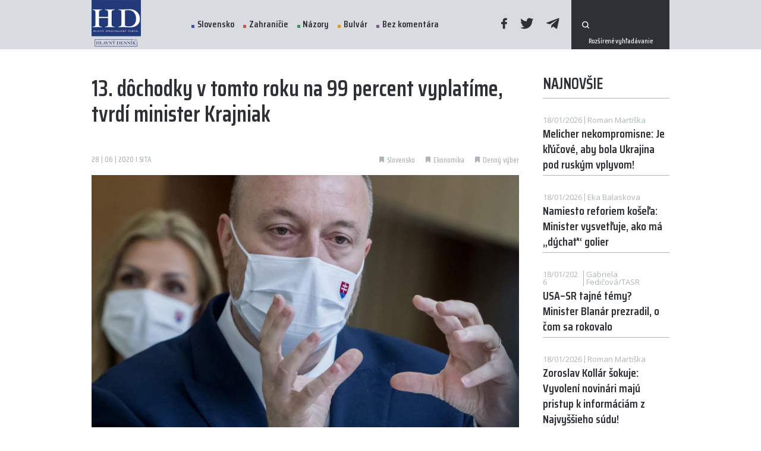

--- FILE ---
content_type: text/html; charset=UTF-8
request_url: https://www.hlavnydennik.sk/2020/06/28/13-dochodky-v-tomto-roku-na-99-percent-vyplatime-tvrdi-minister-krajniak
body_size: 9136
content:
<!doctype html>
<html lang="sk">
<head>
    <meta charset="UTF-8">
    <meta http-equiv="X-UA-Compatible" content="IE=edge" />
    <meta name="viewport" content="width=device-width, initial-scale=1.0, maximum-scale=1.0, user-scalable=0">
    <meta name="author" content="">
    <meta name="csrf-token" content="">
    <meta property="fb:app_id" content="321464901796947" />

            <meta name="description" content="" />
        <meta property="og:description" content="" />
                <meta name="keywords" content="" />
                <meta property="og:image" content="https://www.hlavnydennik.sk/uploads/posts/27979/17jun2020_VladaSR_37709222-e1593329159800-1200x630.jpg" />
        <meta property="og:image:secure_url" content="https://www.hlavnydennik.sk/uploads/posts/27979/17jun2020_VladaSR_37709222-e1593329159800-1200x630.jpg" />
        <meta property="og:image:width" content="1200"/>
        <meta property="og:image:height" content="630"/>
        <meta name="twitter:image" content="https://www.hlavnydennik.sk/uploads/posts/27979/17jun2020_VladaSR_37709222-e1593329159800-1200x630.jpg" />
                <meta property="og:title" content="13. dôchodky v tomto roku na 99 percent vyplatíme, tvrdí minister Krajniak" />
            <link rel="canonical" href="https://www.hlavnydennik.sk/2020/06/28/13-dochodky-v-tomto-roku-na-99-percent-vyplatime-tvrdi-minister-krajniak" />
    <meta property="og:locale" content="sk_SK" />
    <meta property="og:url" content="https://www.hlavnydennik.sk/2020/06/28/13-dochodky-v-tomto-roku-na-99-percent-vyplatime-tvrdi-minister-krajniak" />
    <meta property="og:site_name" content="HLAVNÝ DENNÍK" />
    <meta property="article:publisher" content="https://www.facebook.com/hlavnydenniksk/" />
    <meta property="article:section" content="Slovensko" />
    <meta property="article:published_time" content="2020-06-28T09:26:47+02:00" />
    <meta property="article:modified_time" content="2020-06-28T09:28:55+02:00" />
    <meta property="og:updated_time" content="2020-06-28T09:28:55+02:00" />
    <meta name="twitter:card" content="summary_large_image" />
    <meta name="twitter:description" content="" />
    <meta name="twitter:title" content="13. dôchodky v tomto roku na 99 percent vyplatíme, tvrdí minister Krajniak" />
    <meta name="twitter:site" content="@hlavnydennik" />
    <meta name="twitter:creator" content="@hlavnydennik" />
    <script type='application/ld+json' class='yoast-schema-graph yoast-schema-graph--main'>{"@context":"https://schema.org","@graph":[{"@type":"Organization","@id":"https://www.hlavnydennik.sk/#organization","name":"HLAVN\u00dd DENN\u00cdK","url":"https://www.hlavnydennik.sk/","sameAs":["https://www.facebook.com/hlavnydenniksk/","https://twitter.com/hlavnydennik"],"logo":{"@type":"ImageObject","@id":"https://www.hlavnydennik.sk/#logo","url":"https://www.hlavnydennik.sk/assets/img/fb-image.png","width":1200,"height":630,"caption":"HLAVN\u00dd DENN\u00cdK"},"image":{"@id":"https://www.hlavnydennik.sk/#logo"}},{"@type":"WebSite","@id":"https://www.hlavnydennik.sk/#website","url":"https://www.hlavnydennik.sk/","name":"HLAVN\u00dd DENN\u00cdK","publisher":{"@id":"https://www.hlavnydennik.sk/#organization"},"potentialAction":{"@type":"SearchAction","target":"https://www.hlavnydennik.sk/vyhladavanie?s={search_term_string}","query-input":"required name=search_term_string"}},{"@type":"ImageObject","@id":"https://www.hlavnydennik.sk/2020/06/28/13-dochodky-v-tomto-roku-na-99-percent-vyplatime-tvrdi-minister-krajniak#primaryimage",  "url":"https://www.hlavnydennik.sk/uploads/posts/27979/17jun2020_VladaSR_37709222-e1593329159800-1129x680.jpg","width":740,"height":470 },{"@type":"WebPage","@id":"https://www.hlavnydennik.sk/2020/06/28/13-dochodky-v-tomto-roku-na-99-percent-vyplatime-tvrdi-minister-krajniak#webpage","url":"https://www.hlavnydennik.sk/2020/06/28/13-dochodky-v-tomto-roku-na-99-percent-vyplatime-tvrdi-minister-krajniak","inLanguage":"sk-SK","name":"13. dôchodky v tomto roku na 99 percent vyplatíme, tvrdí minister Krajniak","isPartOf":{"@id":"https://www.hlavnydennik.sk/#website"},"primaryImageOfPage":{"@id":"https://www.hlavnydennik.sk/2020/06/28/13-dochodky-v-tomto-roku-na-99-percent-vyplatime-tvrdi-minister-krajniak#primaryimage"},"datePublished":"2020-06-28T09:26:47+02:00","dateModified":"2020-06-28T09:28:55+02:00","breadcrumb":{"@id":"https://www.hlavnydennik.sk/2020/06/28/13-dochodky-v-tomto-roku-na-99-percent-vyplatime-tvrdi-minister-krajniak#breadcrumb"}},{"@type":"BreadcrumbList","@id":"https://www.hlavnydennik.sk/2020/06/28/13-dochodky-v-tomto-roku-na-99-percent-vyplatime-tvrdi-minister-krajniak#breadcrumb","itemListElement":[{"@type":"ListItem","position":1,"item":{"@type":"WebPage","@id":"https://www.hlavnydennik.sk/","url":"https://www.hlavnydennik.sk/","name":"Home"}},{"@type":"ListItem","position":2,"item":{"@type":"WebPage","@id":"https://www.hlavnydennik.sk/2020/06/28/13-dochodky-v-tomto-roku-na-99-percent-vyplatime-tvrdi-minister-krajniak","url":"https://www.hlavnydennik.sk/2020/06/28/13-dochodky-v-tomto-roku-na-99-percent-vyplatime-tvrdi-minister-krajniak","name":"13. dôchodky v tomto roku na 99 percent vyplatíme, tvrdí minister Krajniak"}}]},{"@type":"Article","@id":"https://www.hlavnydennik.sk/2020/06/28/13-dochodky-v-tomto-roku-na-99-percent-vyplatime-tvrdi-minister-krajniak#article","isPartOf":{"@id":"https://www.hlavnydennik.sk/2020/06/28/13-dochodky-v-tomto-roku-na-99-percent-vyplatime-tvrdi-minister-krajniak#webpage"},"author":{"@id":"https://www.hlavnydennik.sk/#/schema/person/b546fada8ce6cbd1ed08458f302cff3f"},"headline":"13. dôchodky v tomto roku na 99 percent vyplatíme, tvrdí minister Krajniak","datePublished":"2020-06-28T09:26:47+02:00","dateModified":"2020-06-28T09:28:55+02:00","commentCount":0,"mainEntityOfPage":{"@id":"https://www.hlavnydennik.sk/2020/06/28/13-dochodky-v-tomto-roku-na-99-percent-vyplatime-tvrdi-minister-krajniak#webpage"},"publisher":{"@id":"https://www.hlavnydennik.sk/#organization"},"image":{"@id":"https://www.hlavnydennik.sk/2020/06/28/13-dochodky-v-tomto-roku-na-99-percent-vyplatime-tvrdi-minister-krajniak#primaryimage"},"articleSection":"Slovensko"},{"@type":["Person"],"@id":"https://www.hlavnydennik.sk/#/schema/person/b546fada8ce6cbd1ed08458f302cff3f","name":"redakcia","sameAs":[]}]}</script>

    <meta name="robots" content="index,follow" />
    <meta property="og:url" content="https://www.hlavnydennik.sk/2020/06/28/13-dochodky-v-tomto-roku-na-99-percent-vyplatime-tvrdi-minister-krajniak" />
            <meta property="og:type" content="article" />
        <meta property="og:site_name" content="Hlavný Denník" />

    <link rel="preconnect" href="https://fonts.googleapis.com">
    <link rel="preconnect" href="https://fonts.gstatic.com" crossorigin>
    <link href="https://fonts.googleapis.com/css2?family=Open+Sans:wght@400;600;700&family=Saira+Condensed:wght@500;600&display=swap" rel="stylesheet">

    <title>13. dôchodky v tomto roku na 99 percent vyplatíme, tvrdí minister Krajniak | Hlavný Denník</title>

    <link rel="apple-touch-icon" sizes="180x180" href="/assets/favicons/apple-touch-icon.png">
<link rel="icon" type="image/png" sizes="32x32" href="/assets/favicons/favicon-32x32.png">
<link rel="icon" type="image/png" sizes="16x16" href="/assets/favicons/favicon-16x16.png">
<link rel="manifest" href="/assets/favicons/site.webmanifest">
<link rel="shortcut icon" href="/assets/favicons/favicon.ico">
<meta name="msapplication-TileColor" content="#ffffff">
<meta name="msapplication-config" content="/assets/favicons/browserconfig.xml">
<meta name="theme-color" content="#ffffff">
    <script>
        window.logged = false;
    </script>
    <link media="screen" rel="stylesheet" href="https://www.hlavnydennik.sk/assets/build/css/app-dc34454569.css" />
	<link media="print" rel="stylesheet" href="https://www.hlavnydennik.sk/assets/build/css/print-d41d8cd98f.css" />
	<link media="screen" rel="stylesheet" href="https://www.hlavnydennik.sk/assets/build/css/vue-css-e82e5e497afa14a3c9ca.css" />
	<link media="screen" rel="stylesheet" href="https://www.hlavnydennik.sk/assets/build/css/pages/post-ca36c84dad.detail.css" />
	
	<script type='text/javascript'>
		window.recaptchaKey = '6LcmQPwcAAAAAOCCOpLWMMIr8YletSnQM8l512z0';
		window.vueOrder = '';
		window.onesignalAppId = '4fe76a29-d657-45fb-974e-04f9f124d502';
		window.env = 'prod';
	</script>
	<script type='text/javascript'>
		window.Laravel = {};
		window.Laravel.leaflet = 'eyJob3N0IjoiaHR0cHM6XC9cL3tzfS5nb29nbGUuY29tXC92dFwvbHlycz1tJng9e3h9Jnk9e3l9Jno9e3p9Iiwic3ViZG9tYWlucyI6WyJtdDAiLCJtdDEiLCJtdDIiLCJtdDMiXX0=';
		window.Laravel.locale = 'sk';
		window.Laravel.routes = {'home': 'https://www.hlavnydennik.sk',
'category.detail': 'https://www.hlavnydennik.sk/kategoria/:param1:',
'category.get': 'https://www.hlavnydennik.sk/get-by-category/:param1:/page',
'category.get-page': 'https://www.hlavnydennik.sk/get-by-category/:param1:/page/:param2:',
'blog.detail': 'https://www.hlavnydennik.sk/blog/:param1:',
'poll.get': 'https://www.hlavnydennik.sk/anketa/get',
'poll.submit': 'https://www.hlavnydennik.sk/anketa/odoslat',
'follow.submit': 'https://www.hlavnydennik.sk/sledovat-autora/odoslat',
'post.log-open': 'https://www.hlavnydennik.sk/post-open/:param1:',
'post.detail': 'https://www.hlavnydennik.sk/:param1:',
'cms.HD-filemanager.index': 'https://www.hlavnydennik.sk/filemanager',
'cms.api.HD-filemanager.all': 'https://www.hlavnydennik.sk/filemanager/api/all',
'cms.api.HD-filemanager.create-dir': 'https://www.hlavnydennik.sk/filemanager/api/create-dir',
'cms.api.HD-filemanager.upload': 'https://www.hlavnydennik.sk/filemanager/api/upload',
'cms.api.HD-filemanager.remove-file': 'https://www.hlavnydennik.sk/filemanager/api/remove-file',
'cms.api.HD-filemanager.remove-dir': 'https://www.hlavnydennik.sk/filemanager/api/remove-dir',
'cms.api.HD-filemanager.rename-file': 'https://www.hlavnydennik.sk/filemanager/api/rename-file',
'cms.api.HD-filemanager.rename-dir': 'https://www.hlavnydennik.sk/filemanager/api/rename-dir',
'cms.api.HD-filemanager.crop': 'https://www.hlavnydennik.sk/filemanager/api/crop',
'cms.api.HD-filemanager.get-config': 'https://www.hlavnydennik.sk/filemanager/api/get-config',
'cms.api.HD-filemanager.link-to-model': 'https://www.hlavnydennik.sk/filemanager/api/link-to-model',
'cms.api.HD-filemanager.direct-image-upload': 'https://www.hlavnydennik.sk/filemanager/api/direct-image-upload',
'cms.api.HD-filemanager.save-meta': 'https://www.hlavnydennik.sk/filemanager/api/save-meta'};
		window.Laravel.route = function(routeName, params){ var route = Laravel.routes[routeName];if(typeof params !== 'undefined'){if(typeof params !== 'array' && typeof params !== 'object'){var out = [];out.push(params);params = out;}for(var i = 0; i < params.length; i++){route = route.replace(':param'+(i+1)+':',params[i]);}}return route;}
	</script>
	
	
    
    <!-- Google Tag Manager -->
    <script>(function(w,d,s,l,i){w[l]=w[l]||[];w[l].push({'gtm.start':
    new Date().getTime(),event:'gtm.js'});var f=d.getElementsByTagName(s)[0],
    j=d.createElement(s),dl=l!='dataLayer'?'&l='+l:'';j.async=true;j.src=
    'https://www.googletagmanager.com/gtm.js?id='+i+dl;f.parentNode.insertBefore(j,f);
    })(window,document,'script','dataLayer','GTM-NXZHNDL');</script>
    <!-- End Google Tag Manager -->

<!--
            <script src="https://cdn.onesignal.com/sdks/OneSignalSDK.js" async=""></script>
        <script>
            window.OneSignal = window.OneSignal || [];
            OneSignal.push(function() {
                OneSignal.init({
                    appId: "4fe76a29-d657-45fb-974e-04f9f124d502",
                });
            });
        </script>
    -->
    <!-- ADSENSE -->
    <script async src="https://pagead2.googlesyndication.com/pagead/js/adsbygoogle.js?client=ca-pub-8713721862668198" crossorigin="anonymous"></script>
</head><script async src="https://www.googletagmanager.com/gtag/js?id=G-34CQ0048GJ"></script><script>window.dataLayer = window.dataLayer || [];function gtag(){dataLayer.push(arguments);}gtag('js', new Date());gtag('config', 'G-34CQ0048GJ');</script>
<body id="body">
<!-- Google Tag Manager (noscript) -->
<noscript><iframe src="https://www.googletagmanager.com/ns.html?id=GTM-NXZHNDL"
height="0" width="0" style="display:none;visibility:hidden"></iframe></noscript>
<!-- End Google Tag Manager (noscript) -->

<!-- (C)2000-2021 Gemius SA - gemiusPrism  / hlavnydennik.sk/Spravodajstvo -->
<script type="text/javascript">
<!--//--><![CDATA[//><!--
var pp_gemius_identifier = 'B8M7K68kM.d7rUBE_Nl41ZeAfVAsl67N039XEvlAlG..F7';
// lines below shouldn't be edited
function gemius_pending(i) { window[i] = window[i] || function() {var x = window[i+'_pdata'] = window[i+'_pdata'] || []; x[x.length]=arguments;};};gemius_pending('gemius_hit'); gemius_pending('gemius_event'); gemius_pending('pp_gemius_hit'); gemius_pending('pp_gemius_event');(function(d,t) {try {var gt=d.createElement(t),s=d.getElementsByTagName(t)[0],l='http'+((location.protocol=='https:')?'s':''); gt.setAttribute('async','async');gt.setAttribute('defer','defer'); gt.src=l+'://gask.hit.gemius.pl/xgemius.js'; s.parentNode.insertBefore(gt,s);} catch (e) {}})(document,'script');
//--><!]]>
</script>

<div id="fb-root"></div>
<script async defer crossorigin="anonymous" src="https://connect.facebook.net/sk_SK/sdk.js#xfbml=1&version=v11.0&appId=321464901796947&autoLogAppEvents=1" nonce="LTOSZFZn"></script>


<div id="app" >
    <div class="app-content">

        <header class="header" :class="[isMenuOpen ? 'open' : '', isScrolled ? 'scrolled' : '', 'direction-' + scrollDirection, lastScroll > 100 ? 'scrolled-more' : '']">
            <div class="container">
                <div class="items">
                    <a href="https://www.hlavnydennik.sk" class="logo">
                        <img src="https://www.hlavnydennik.sk/assets/img/logo.png?v=1636032164" alt="">
                        
                    </a>
                    <menu>
                        <div class="scrollable">
                            <ul class="menu">
                                                                    <li>
                                        <a href="https://www.hlavnydennik.sk/kategoria/slovensko" class="with-dot dot-blue ">Slovensko</a>
                                    </li>
                                                                    <li>
                                        <a href="https://www.hlavnydennik.sk/kategoria/zahranicie" class="with-dot dot-red ">Zahraničie</a>
                                    </li>
                                                                    <li>
                                        <a href="https://www.hlavnydennik.sk/kategoria/nazory" class="with-dot dot-green ">Názory</a>
                                    </li>
                                                                    <li>
                                        <a href="https://www.hlavnydennik.sk/kategoria/bulvar" class="with-dot dot-orange ">Bulvár</a>
                                    </li>
                                                                    <li>
                                        <a href="https://www.hlavnydennik.sk/kategoria/bez-komentara" class="with-dot dot-purple ">Bez komentára</a>
                                    </li>
                                                            </ul>
                            <div class="social">
                                <a href="https://www.facebook.com/hlavnydennik.sk/" target="_blank"><span class="icon-facebook"></span></a>
                                <a href="https://twitter.com/hlavnydennik" target="_blank"><span class="icon-twitter"></span></a>
                                <a href="https://t.me/hlavnydennik" target="_blank"><span class="icon-telegram"></span></a>
                            </div>
                            
                            

                                                        <form action="https://www.hlavnydennik.sk/vyhladavanie" method="get" class="search-bar">
                                <button type="submit" class="icon-search"></button>
                                <input type="text" name="s" required>
                                <input type="hidden" name="order" value="latest">
                                <a href="https://www.hlavnydennik.sk/vyhladavanie" class="extra">Rozšírené vyhľadávanie</a>
                            </form>
                                                    </div>
                    </menu>
                    <a href="#" class="opener" @click.prevent="isMenuOpen = !isMenuOpen">
                        <svg class="ham" viewBox="0 0 100 100" width="83">
                            <path class="line top" d="m 30,33 h 40 c 0,0 9.044436,-0.654587 9.044436,-8.508902 0,-7.854315 -8.024349,-11.958003 -14.89975,-10.85914 -6.875401,1.098863 -13.637059,4.171617 -13.637059,16.368042 v 40"></path>
                            <path class="line middle" d="m 30,50 h 40"></path>
                            <path class="line bottom" d="m 30,67 h 40 c 12.796276,0 15.357889,-11.717785 15.357889,-26.851538 0,-15.133752 -4.786586,-27.274118 -16.667516,-27.274118 -11.88093,0 -18.499247,6.994427 -18.435284,17.125656 l 0.252538,40"></path>
                        </svg>
                    </a>
                </div>
            </div>
        </header>
        <section class="post-detail">
        <section class="inner">
            <div class="container">
                <div class="row">
                    <div class="col-12 col-lg-8 col-xl-9">
                        <div class="post-top">
                            <div class="post-title">13. dôchodky v tomto roku na 99 percent vyplatíme, tvrdí minister Krajniak</div>
                        </div>
                        <div class="items">
                            <div class="date">28 | 06 | 2020 I SITA</div>
                            <div class="tags">
                                                                    <a href="https://www.hlavnydennik.sk/kategoria/slovensko" class="tag">
                                        <span class="icon-tag"></span>
                                        <span class="text">Slovensko</span>
                                    </a>
                                                                    <a href="https://www.hlavnydennik.sk/kategoria/ekonomika" class="tag">
                                        <span class="icon-tag"></span>
                                        <span class="text">Ekonomika</span>
                                    </a>
                                                                    <a href="https://www.hlavnydennik.sk/kategoria/denny-vyber" class="tag">
                                        <span class="icon-tag"></span>
                                        <span class="text">Denný výber</span>
                                    </a>
                                
                                                            </div>
                        </div>
                                                    <v-img src="https://www.hlavnydennik.sk/uploads/posts/27979/17jun2020_VladaSR_37709222-e1593329159800-1129x680.jpg" class="main" :meta='{"source":"Milan Krajniak. FOTO TASR - Martin Baumann","description":null}'></v-img>
                                                <div class="contents">
                            <p style="text-align: center"><em><strong>Výška trinásteho dôchodku bude niekde medzi 100-percentným trinástym dôchodkom a medzi tým, čo bolo vyplácané v minulom roku.</strong></em></p><br/> Trináste dôchodky Sociálna poisťovňa v tomto roku na 99 percent vyplatí. V rozhovore pre agentúru SITA to uviedol minister práce a sociálnych vecí Milan Krajniak. "Výška trinásteho dôchodku bude niekde medzi 100-percentným trinástym dôchodkom a medzi tým, čo bolo vyplácané v minulom roku," povedal.<br/><br/> Penzisti s vyššími dôchodkami by mali podľa Krajniaka trinástu penziu dostať "v trošku nižšej ako 100-percentnej výške". "Mojím záujmom je, aby tí, ktorí majú nižšie dôchodky, to dostali v maximálnej možnej výške," zdôraznil.<br/><br/> <div class="post-box">
    <a href="https://www.hlavnydennik.sk/2020/06/27/v-juli-by-sme-mali-ohlasit-dohodu-na-13-dochodkoch-tvrdi-matovic" target="_blank" class="post-title">V júli by sme mali ohlásiť dohodu na 13. dôchodkoch, tvrdí Matovič</a>
    <div class="with-perex">
                    <v-img src="https://www.hlavnydennik.sk/uploads/posts/27955/9-e1592729092286-465x280.jpg"></v-img>
                <div class="perex">
            V priebehu júla by mala vládna koalícia oznámiť dohodu na tom, akým spôsobom sa vyrovná so záväzkom vyplatiť na konci roka 13. dôchodky.
            <a href="https://www.hlavnydennik.sk/2020/06/27/v-juli-by-sme-mali-ohlasit-dohodu-na-13-dochodkoch-tvrdi-matovic">Čítať ďalej</a>
        </div>
    </div>
    <div class="items">
        <div class="date">
            27 | 06 | 2020
                            |
                                    TASR
                                    </div>
    </div>
</div>
<br/><br/> Situácia vo verejných financiách je podľa neho pre koronakrízu zlá. "Každý rezort a každá vládna strana dostala za úlohu nájsť úspory v celkovej výške 1,1 miliardy eur na budúci rok a na základe toho vznikla dohoda, že budeme môcť financovať alebo garantovať niektoré sociálne opatrenia aj do budúcnosti," povedal Krajniak. Tvrdí, že ministerstvo práce a sociálnych vecí si túto "domácu úlohu" splnilo.<br/><br/> "Našli sme dostatok finančných prostriedkov a preto viem povedať, že na 99 percent si myslím, že trinásty dôchodok bude vyplatený," povedal. Úspory našiel podľa neho rezort napríklad na výdavkoch na personálne náklady či na nákup tovarov a služieb.<br/><br/> Parlament pár dní pred februárovými parlamentnými voľbami schválil v skrátenom legislatívnom konaní návrh poslancov za Smer-SD na zavedenie trinásteho dôchodku pre všetkých penzistov. Ten má v novembri tohto roka nahradiť doterajší vianočný príspevok, ktorý Sociálna poisťovňa vlani vyplácala len tým penzistom, ktorých dôchodok alebo úhrn dôchodkov dosahoval najviac 658,50 eura.<br/><br/> <div class="post-box">
    <a href="https://www.hlavnydennik.sk/2020/06/28/prvych-sto-dni-matovicovej-vlady-vzniklo-nove-ministerstvo-funkcia-vicepremiera-ci-splnomocnenkyne-pre-rodinu" target="_blank" class="post-title">Prvých sto dní Matovičovej vlády. Vzniklo nové ministerstvo, funkcia vicepremiéra či splnomocnenkyne pre rodinu</a>
    <div class="with-perex">
                    <v-img src="https://www.hlavnydennik.sk/uploads/posts/27978/20202103_20202103_vlada_spolocna_05691703-1-e1587282523167-465x280.jpg"></v-img>
                <div class="perex">
            Úrad podpredsedu vlády pre investície a informatizáciu Veroniky Remišovej (Za ľudí) sa od 1. júla pretransformuje na Ministerstvo investícií, regionálneho rozvoja a informatizácie
            <a href="https://www.hlavnydennik.sk/2020/06/28/prvych-sto-dni-matovicovej-vlady-vzniklo-nove-ministerstvo-funkcia-vicepremiera-ci-splnomocnenkyne-pre-rodinu">Čítať ďalej</a>
        </div>
    </div>
    <div class="items">
        <div class="date">
            28 | 06 | 2020
                            |
                                    Imrich Kovačič / SITA
                                    </div>
    </div>
</div>
<br/><br/> Kým suma vianočného príspevku klesala s rastúcou výškou dôchodku, trinásty dôchodok má Sociálna poisťovňa podľa platného zákona vyplácať v rovnakej výške pri rovnakom druhu dôchodku. Všetci starobní dôchodcovia majú dostať v novembri tohto roka trinásty dôchodok v sume 460 eur, čo je priemerná suma starobnej penzie.<br/><br/> Poberatelia ostatných druhov dôchodkov majú dostávať vždy v novembri trinásty dôchodok vo výške, ktorá zodpovedá priemernej sume daného druhu dôchodku. Pri predčasných dôchodcoch má ísť v tomto roku o 433 eur, invalidných penzistoch s mierou postihnutia nad 70 percent 380 eur, invalidných dôchodcoch pri miere postihnutia do 70 percent 209 eur, vdovy majú poberať trinásty dôchodok v sume 263 eur, vdovci 208 eur a poberatelia sirotských dôchodkov 138 eur.<br/><br/> Trinásta penzia pre poberateľov sociálnych dôchodkov má v tomto roku dosiahnuť 255 eur a invalidných dôchodcov z mladosti 281 eur. Nárok na trinástu penziu má mať 1 milión 422-tisíc dôchodcov.<br/><br/> Vyplácanie trinástych dôchodkov v schválenej podobe by si v tomto roku vyžiadalo 589 miliónov eur. Po odpočítaní 147 miliónov eur, ktoré sa majú usporiť na zrušených vianočných príspevkoch, tak čisté výdavky na trináste penzie predstavujú 442 miliónov eur.<br/><br/> <div class="post-box">
    <a href="https://www.hlavnydennik.sk/2020/06/27/danka-prirovnavaju-k-escobarovi-sekunduje-mu-i-zsuzsova" target="_blank" class="post-title">Danka prirovnávajú k Escobarovi, sekunduje mu i Zsuzsová</a>
    <div class="with-perex">
                    <v-img src="https://www.hlavnydennik.sk/uploads/posts/27965/Danko-facebook-465x280.jpg"></v-img>
                <div class="perex">
            Andrej Danko sa po parlamentných voľbách utiahol do ústrania a dlhšie o ňom nebolo počuť. V piatok dal o sebe vedieť prostredníctvom sociálnych sietí. Nezostalo to bez následkov. Slovenský internet sa baví.
            <a href="https://www.hlavnydennik.sk/2020/06/27/danka-prirovnavaju-k-escobarovi-sekunduje-mu-i-zsuzsova">Čítať ďalej</a>
        </div>
    </div>
    <div class="items">
        <div class="date">
            27 | 06 | 2020
                            |
                                    Natália Sollárová
                                    </div>
    </div>
</div>

                        </div>
                        <div class="heading ending">
                            <div class="d-flex align-items-center">
                                <div class="micro">Zdieľať tento článok</div>
                            </div>
                            <div class="icons">
                                                                    <a href="https://www.hlavnydennik.sk/2020/06/28/prvych-sto-dni-matovicovej-vlady-vzniklo-nove-ministerstvo-funkcia-vicepremiera-ci-splnomocnenkyne-pre-rodinu">
                                        <span class="left-text">Starší článok</span>
                                        <span class="icon-arrow-left"></span>
                                    </a>
                                
                                                                    <a href="https://www.hlavnydennik.sk/2020/06/28/mladik-napadol-v-bratislave-policajtov-a-zrejme-aj-dve-zeny">
                                        <span class="icon-arrow-right"></span>
                                        <span class="right-text">Novší článok</span>
                                    </a>
                                                            </div>
                        </div>
                        <div class="fb-share-button" style="margin-bottom:15px;" data-href="https://www.hlavnydennik.sk/2020/06/28/13-dochodky-v-tomto-roku-na-99-percent-vyplatime-tvrdi-minister-krajniak" data-layout="button_count" data-size="large"><a target="_blank" href="https://www.facebook.com/sharer/sharer.php?u=https://www.hlavnydennik.sk/2020/06/28/13-dochodky-v-tomto-roku-na-99-percent-vyplatime-tvrdi-minister-krajniak&amp;src=sdkpreparse" class="fb-xfbml-parse-ignore">Share</a></div>
                        <div class="social">
                            <div>
                                <a href="#" class="mini-btn facebook" @click.prevent="shareToFacebook()">
                                    <span class="icon-facebook"></span>
                                    Facebook
                                </a>
                                <a href="#" class="mini-btn twitter" @click.prevent="shareToTwitter()">
                                    <span class="icon-twitter"></span>
                                    Twitter
                                </a>
                                <onesignal-button></onesignal-button>
                            </div>
                        </div>
                        
                                                    <div class="fb-comments" data-href="https://www.hlavnydennik.sk/2020/06/28/13-dochodky-v-tomto-roku-na-99-percent-vyplatime-tvrdi-minister-krajniak" data-width="100%" data-numposts="5"></div>
                        
                        <sense-load inline-template>
    <ins class="adsbygoogle"
         style="display:block;"
         data-ad-format="auto"
         data-full-width-responsive="true"
         data-ad-client="ca-pub-8713721862668198"
         data-ad-slot="7210371684"></ins>
</sense-load>
                    </div>
                    <div class="col-12 col-lg-4 col-xl-3">
                        <div class="row">
                            <div class="col-12 col-sm-6 col-lg-12">
                                <async-posts title="Najnovšie" action="https://www.hlavnydennik.sk/async-data/newest" v-slot="async">
    <template v-if="async.isLoading">
        <span class="post plain simple-plain fake-post" v-for="i in [1, 2, 3, 4]">
            <span class="contents">
                <span class="top">
                    <span class="date"></span>
                    <span class="author"></span>
                </span>
                <span class="title">
                    <span></span>
                    <span></span>
                    <span></span>
                </span>
            </span>
        </span>
    </template>
    <template v-else>
        <template v-for="post in async.items">
            <a :href="async.route('post.detail', post.slug)" class="post plain simple-plain " :key="post.id">
    <span class="contents">
        <span class="top">
            <span class="date" v-html="post.format_date"></span>
            <span class="author" v-html="post.author_name"></span>
        </span>
        <span class="title" v-html="post.title"></span>
    </span>
</a>
        </template>
    </template>
</async-posts>
                                <br><br>
                            </div>
                            <div class="col-12 col-sm-6 col-lg-12">
                                <async-posts title="Najčítanejšie" action="https://www.hlavnydennik.sk/async-data/most-read" :options="{'24h': '24 hodín', '1t': '1 týždeň', '1m': '1 mesiac'}" v-slot="async">
    <template v-if="async.isLoading">
        <span class="post plain simple-plain fake-post" v-for="i in [1, 2, 3]">
            <span class="contents">
                <span class="top">
                    <span class="date"></span>
                </span>
                <span class="title">
                    <span></span>
                    <span></span>
                    <span></span>
                </span>
            </span>
        </span>
    </template>
    <template v-else>
        <template v-for="post in async.items">
            <a :href="async.route('post.detail', post.slug)" class="post plain simple-plain " :key="post.id">
    <span class="contents">
        <span class="top">
            <span class="date" v-html="post.author_name"></span>
        </span>
        <span class="title" v-html="post.title"></span>
    </span>
</a>
        </template>
    </template>
</async-posts>
                            </div>
                                                            <div class="col-12">
                                    <div class="row">
                                        <div class="col-12 col-sm-6 col-lg-12">
                                            <div class="comm-banner comm-banner-2">
                                                <sense-load inline-template>
    <ins class="adsbygoogle"
         style="display:inline-block;"
         data-ad-format="auto"
         data-full-width-responsive="false"
         data-ad-client="ca-pub-8713721862668198"
         data-ad-slot="2049213802"></ins>
</sense-load>
                                            </div>
                                        </div>
                                        <div class="col-12 col-sm-6 col-lg-12">
                                            <div class="comm-banner comm-banner-2">
                                                <sense-load inline-template>
    <ins class="adsbygoogle"
         style="display:inline-block;"
         data-ad-format="auto"
         data-full-width-responsive="false"
         data-ad-client="ca-pub-8713721862668198"
         data-ad-slot="8029326468"></ins>
</sense-load>
                                            </div>
                                        </div>
                                    </div>
                                </div>
                                                    </div>
                    </div>
                </div>
            </div>
        </section>
        <br>
                    <div class="container">
                <div class="row justify-content-center">
                    <div class="col-12 col-lg-10 col-xl-9">
                        <div class="comm-banner comm-banner-3">
                            <sense-load inline-template>
    <ins class="adsbygoogle"
         style="display:inline-block;"
         data-ad-format="auto"
         data-full-width-responsive="false"
         data-ad-client="ca-pub-8713721862668198"
         data-ad-slot="6918327292"></ins>
</sense-load>
                        </div>
                    </div>
                </div>
            </div>
        
        <post-log :post="27979"></post-log>
    </section>
</div>
        <div class="app-footer">

            <footer>
                <div id="captcha-badge"></div>

                <div class="container">
                    <div class="items">
                        <a href="https://www.hlavnydennik.sk" class="logo">
                            <img src="https://www.hlavnydennik.sk/assets/img/logo-white.svg?v=1636032164" alt="">
                        </a>
                        <ul class="menu">
                            <li>
                                <a href="https://www.hlavnydennik.sk/redakcia">Redakcia</a>
                            </li>
                            <li>
                                <a href="https://www.hlavnydennik.sk/kariera">Kariéra</a>
                            </li>
                            <li>
                                <a href="https://www.hlavnydennik.sk/inzercia">Inzercia</a>
                            </li>
                            
                            <li>
                                <a href="https://www.hlavnydennik.sk/cookies" >Cookies</a>
                            </li>
                        </ul>
                        <div class="contact">
                            <a href="/cdn-cgi/l/email-protection#7910171f16391115180f17001d1c17171012">info@hlavnydennik</a>
                        </div>
                        <div class="social">
                            <a href="https://www.facebook.com/hlavnydennik.sk/" target="_blank"><span class="icon-facebook"></span></a>
                            <a href="https://twitter.com/hlavnydennik" target="_blank"><span class="icon-twitter"></span></a>
                            <a href="https://t.me/hlavnydennik" target="_blank"><span class="icon-telegram"></span></a>
                        </div>
                    </div>
                    <div class="captcha">
                        Chránené testom reCAPTCHA. <a href="https://policies.google.com/privacy?hl=sk" target="_blank" class="link">Ochrana súkromia</a> a <a href="https://policies.google.com/terms?hl=sk" target="_blank" class="link">Zmluvné podmienky</a>.                    </div>
                </div>
            </footer>
        </div>
    </div>

    <script data-cfasync="false" src="/cdn-cgi/scripts/5c5dd728/cloudflare-static/email-decode.min.js"></script><script src="https://cdnjs.cloudflare.com/polyfill/v3/polyfill.min.js?features=IntersectionObserver%2CIntersectionObserverEntry%2CPromise%2CPromise.prototype.finally"></script>
    <script type="text/javascript" src="https://www.hlavnydennik.sk/assets/build/js/app-e82e5e497afa14a3c9ca.js" defer></script>
	
	
    <script src="https://www.google.com/recaptcha/api.js?onload=vueRecaptchaInit&render=explicit&hl=sk" defer></script>

        <script async defer crossorigin="anonymous" src="https://connect.facebook.net/en_US/sdk.js#xfbml=1&version=v12.0&appId=321464901796947&autoLogAppEvents=1" nonce="vPl1EeLJ"></script>
    <script async src="https://www.instagram.com/embed.js"></script>
    <script async defer src="https://assets.pinterest.com/js/pinit.js"></script>
    <script async src="https://platform.twitter.com/widgets.js" charset="utf-8"></script>

    <link href="https://vjs.zencdn.net/7.15.4/video-js.css" rel="stylesheet" />
    <script src="https://vjs.zencdn.net/7.15.4/video.min.js"></script>


    <script defer src="https://static.cloudflareinsights.com/beacon.min.js/vcd15cbe7772f49c399c6a5babf22c1241717689176015" integrity="sha512-ZpsOmlRQV6y907TI0dKBHq9Md29nnaEIPlkf84rnaERnq6zvWvPUqr2ft8M1aS28oN72PdrCzSjY4U6VaAw1EQ==" data-cf-beacon='{"version":"2024.11.0","token":"8dc9dc13cbdb40e89b476feadd79efc8","r":1,"server_timing":{"name":{"cfCacheStatus":true,"cfEdge":true,"cfExtPri":true,"cfL4":true,"cfOrigin":true,"cfSpeedBrain":true},"location_startswith":null}}' crossorigin="anonymous"></script>
</body>
</html>


--- FILE ---
content_type: text/html; charset=utf-8
request_url: https://www.google.com/recaptcha/api2/anchor?ar=1&k=6LcmQPwcAAAAAOCCOpLWMMIr8YletSnQM8l512z0&co=aHR0cHM6Ly93d3cuaGxhdm55ZGVubmlrLnNrOjQ0Mw..&hl=sk&v=PoyoqOPhxBO7pBk68S4YbpHZ&size=invisible&badge=inline&anchor-ms=20000&execute-ms=30000&cb=gzxd6tbbw5hp
body_size: 48648
content:
<!DOCTYPE HTML><html dir="ltr" lang="sk"><head><meta http-equiv="Content-Type" content="text/html; charset=UTF-8">
<meta http-equiv="X-UA-Compatible" content="IE=edge">
<title>reCAPTCHA</title>
<style type="text/css">
/* cyrillic-ext */
@font-face {
  font-family: 'Roboto';
  font-style: normal;
  font-weight: 400;
  font-stretch: 100%;
  src: url(//fonts.gstatic.com/s/roboto/v48/KFO7CnqEu92Fr1ME7kSn66aGLdTylUAMa3GUBHMdazTgWw.woff2) format('woff2');
  unicode-range: U+0460-052F, U+1C80-1C8A, U+20B4, U+2DE0-2DFF, U+A640-A69F, U+FE2E-FE2F;
}
/* cyrillic */
@font-face {
  font-family: 'Roboto';
  font-style: normal;
  font-weight: 400;
  font-stretch: 100%;
  src: url(//fonts.gstatic.com/s/roboto/v48/KFO7CnqEu92Fr1ME7kSn66aGLdTylUAMa3iUBHMdazTgWw.woff2) format('woff2');
  unicode-range: U+0301, U+0400-045F, U+0490-0491, U+04B0-04B1, U+2116;
}
/* greek-ext */
@font-face {
  font-family: 'Roboto';
  font-style: normal;
  font-weight: 400;
  font-stretch: 100%;
  src: url(//fonts.gstatic.com/s/roboto/v48/KFO7CnqEu92Fr1ME7kSn66aGLdTylUAMa3CUBHMdazTgWw.woff2) format('woff2');
  unicode-range: U+1F00-1FFF;
}
/* greek */
@font-face {
  font-family: 'Roboto';
  font-style: normal;
  font-weight: 400;
  font-stretch: 100%;
  src: url(//fonts.gstatic.com/s/roboto/v48/KFO7CnqEu92Fr1ME7kSn66aGLdTylUAMa3-UBHMdazTgWw.woff2) format('woff2');
  unicode-range: U+0370-0377, U+037A-037F, U+0384-038A, U+038C, U+038E-03A1, U+03A3-03FF;
}
/* math */
@font-face {
  font-family: 'Roboto';
  font-style: normal;
  font-weight: 400;
  font-stretch: 100%;
  src: url(//fonts.gstatic.com/s/roboto/v48/KFO7CnqEu92Fr1ME7kSn66aGLdTylUAMawCUBHMdazTgWw.woff2) format('woff2');
  unicode-range: U+0302-0303, U+0305, U+0307-0308, U+0310, U+0312, U+0315, U+031A, U+0326-0327, U+032C, U+032F-0330, U+0332-0333, U+0338, U+033A, U+0346, U+034D, U+0391-03A1, U+03A3-03A9, U+03B1-03C9, U+03D1, U+03D5-03D6, U+03F0-03F1, U+03F4-03F5, U+2016-2017, U+2034-2038, U+203C, U+2040, U+2043, U+2047, U+2050, U+2057, U+205F, U+2070-2071, U+2074-208E, U+2090-209C, U+20D0-20DC, U+20E1, U+20E5-20EF, U+2100-2112, U+2114-2115, U+2117-2121, U+2123-214F, U+2190, U+2192, U+2194-21AE, U+21B0-21E5, U+21F1-21F2, U+21F4-2211, U+2213-2214, U+2216-22FF, U+2308-230B, U+2310, U+2319, U+231C-2321, U+2336-237A, U+237C, U+2395, U+239B-23B7, U+23D0, U+23DC-23E1, U+2474-2475, U+25AF, U+25B3, U+25B7, U+25BD, U+25C1, U+25CA, U+25CC, U+25FB, U+266D-266F, U+27C0-27FF, U+2900-2AFF, U+2B0E-2B11, U+2B30-2B4C, U+2BFE, U+3030, U+FF5B, U+FF5D, U+1D400-1D7FF, U+1EE00-1EEFF;
}
/* symbols */
@font-face {
  font-family: 'Roboto';
  font-style: normal;
  font-weight: 400;
  font-stretch: 100%;
  src: url(//fonts.gstatic.com/s/roboto/v48/KFO7CnqEu92Fr1ME7kSn66aGLdTylUAMaxKUBHMdazTgWw.woff2) format('woff2');
  unicode-range: U+0001-000C, U+000E-001F, U+007F-009F, U+20DD-20E0, U+20E2-20E4, U+2150-218F, U+2190, U+2192, U+2194-2199, U+21AF, U+21E6-21F0, U+21F3, U+2218-2219, U+2299, U+22C4-22C6, U+2300-243F, U+2440-244A, U+2460-24FF, U+25A0-27BF, U+2800-28FF, U+2921-2922, U+2981, U+29BF, U+29EB, U+2B00-2BFF, U+4DC0-4DFF, U+FFF9-FFFB, U+10140-1018E, U+10190-1019C, U+101A0, U+101D0-101FD, U+102E0-102FB, U+10E60-10E7E, U+1D2C0-1D2D3, U+1D2E0-1D37F, U+1F000-1F0FF, U+1F100-1F1AD, U+1F1E6-1F1FF, U+1F30D-1F30F, U+1F315, U+1F31C, U+1F31E, U+1F320-1F32C, U+1F336, U+1F378, U+1F37D, U+1F382, U+1F393-1F39F, U+1F3A7-1F3A8, U+1F3AC-1F3AF, U+1F3C2, U+1F3C4-1F3C6, U+1F3CA-1F3CE, U+1F3D4-1F3E0, U+1F3ED, U+1F3F1-1F3F3, U+1F3F5-1F3F7, U+1F408, U+1F415, U+1F41F, U+1F426, U+1F43F, U+1F441-1F442, U+1F444, U+1F446-1F449, U+1F44C-1F44E, U+1F453, U+1F46A, U+1F47D, U+1F4A3, U+1F4B0, U+1F4B3, U+1F4B9, U+1F4BB, U+1F4BF, U+1F4C8-1F4CB, U+1F4D6, U+1F4DA, U+1F4DF, U+1F4E3-1F4E6, U+1F4EA-1F4ED, U+1F4F7, U+1F4F9-1F4FB, U+1F4FD-1F4FE, U+1F503, U+1F507-1F50B, U+1F50D, U+1F512-1F513, U+1F53E-1F54A, U+1F54F-1F5FA, U+1F610, U+1F650-1F67F, U+1F687, U+1F68D, U+1F691, U+1F694, U+1F698, U+1F6AD, U+1F6B2, U+1F6B9-1F6BA, U+1F6BC, U+1F6C6-1F6CF, U+1F6D3-1F6D7, U+1F6E0-1F6EA, U+1F6F0-1F6F3, U+1F6F7-1F6FC, U+1F700-1F7FF, U+1F800-1F80B, U+1F810-1F847, U+1F850-1F859, U+1F860-1F887, U+1F890-1F8AD, U+1F8B0-1F8BB, U+1F8C0-1F8C1, U+1F900-1F90B, U+1F93B, U+1F946, U+1F984, U+1F996, U+1F9E9, U+1FA00-1FA6F, U+1FA70-1FA7C, U+1FA80-1FA89, U+1FA8F-1FAC6, U+1FACE-1FADC, U+1FADF-1FAE9, U+1FAF0-1FAF8, U+1FB00-1FBFF;
}
/* vietnamese */
@font-face {
  font-family: 'Roboto';
  font-style: normal;
  font-weight: 400;
  font-stretch: 100%;
  src: url(//fonts.gstatic.com/s/roboto/v48/KFO7CnqEu92Fr1ME7kSn66aGLdTylUAMa3OUBHMdazTgWw.woff2) format('woff2');
  unicode-range: U+0102-0103, U+0110-0111, U+0128-0129, U+0168-0169, U+01A0-01A1, U+01AF-01B0, U+0300-0301, U+0303-0304, U+0308-0309, U+0323, U+0329, U+1EA0-1EF9, U+20AB;
}
/* latin-ext */
@font-face {
  font-family: 'Roboto';
  font-style: normal;
  font-weight: 400;
  font-stretch: 100%;
  src: url(//fonts.gstatic.com/s/roboto/v48/KFO7CnqEu92Fr1ME7kSn66aGLdTylUAMa3KUBHMdazTgWw.woff2) format('woff2');
  unicode-range: U+0100-02BA, U+02BD-02C5, U+02C7-02CC, U+02CE-02D7, U+02DD-02FF, U+0304, U+0308, U+0329, U+1D00-1DBF, U+1E00-1E9F, U+1EF2-1EFF, U+2020, U+20A0-20AB, U+20AD-20C0, U+2113, U+2C60-2C7F, U+A720-A7FF;
}
/* latin */
@font-face {
  font-family: 'Roboto';
  font-style: normal;
  font-weight: 400;
  font-stretch: 100%;
  src: url(//fonts.gstatic.com/s/roboto/v48/KFO7CnqEu92Fr1ME7kSn66aGLdTylUAMa3yUBHMdazQ.woff2) format('woff2');
  unicode-range: U+0000-00FF, U+0131, U+0152-0153, U+02BB-02BC, U+02C6, U+02DA, U+02DC, U+0304, U+0308, U+0329, U+2000-206F, U+20AC, U+2122, U+2191, U+2193, U+2212, U+2215, U+FEFF, U+FFFD;
}
/* cyrillic-ext */
@font-face {
  font-family: 'Roboto';
  font-style: normal;
  font-weight: 500;
  font-stretch: 100%;
  src: url(//fonts.gstatic.com/s/roboto/v48/KFO7CnqEu92Fr1ME7kSn66aGLdTylUAMa3GUBHMdazTgWw.woff2) format('woff2');
  unicode-range: U+0460-052F, U+1C80-1C8A, U+20B4, U+2DE0-2DFF, U+A640-A69F, U+FE2E-FE2F;
}
/* cyrillic */
@font-face {
  font-family: 'Roboto';
  font-style: normal;
  font-weight: 500;
  font-stretch: 100%;
  src: url(//fonts.gstatic.com/s/roboto/v48/KFO7CnqEu92Fr1ME7kSn66aGLdTylUAMa3iUBHMdazTgWw.woff2) format('woff2');
  unicode-range: U+0301, U+0400-045F, U+0490-0491, U+04B0-04B1, U+2116;
}
/* greek-ext */
@font-face {
  font-family: 'Roboto';
  font-style: normal;
  font-weight: 500;
  font-stretch: 100%;
  src: url(//fonts.gstatic.com/s/roboto/v48/KFO7CnqEu92Fr1ME7kSn66aGLdTylUAMa3CUBHMdazTgWw.woff2) format('woff2');
  unicode-range: U+1F00-1FFF;
}
/* greek */
@font-face {
  font-family: 'Roboto';
  font-style: normal;
  font-weight: 500;
  font-stretch: 100%;
  src: url(//fonts.gstatic.com/s/roboto/v48/KFO7CnqEu92Fr1ME7kSn66aGLdTylUAMa3-UBHMdazTgWw.woff2) format('woff2');
  unicode-range: U+0370-0377, U+037A-037F, U+0384-038A, U+038C, U+038E-03A1, U+03A3-03FF;
}
/* math */
@font-face {
  font-family: 'Roboto';
  font-style: normal;
  font-weight: 500;
  font-stretch: 100%;
  src: url(//fonts.gstatic.com/s/roboto/v48/KFO7CnqEu92Fr1ME7kSn66aGLdTylUAMawCUBHMdazTgWw.woff2) format('woff2');
  unicode-range: U+0302-0303, U+0305, U+0307-0308, U+0310, U+0312, U+0315, U+031A, U+0326-0327, U+032C, U+032F-0330, U+0332-0333, U+0338, U+033A, U+0346, U+034D, U+0391-03A1, U+03A3-03A9, U+03B1-03C9, U+03D1, U+03D5-03D6, U+03F0-03F1, U+03F4-03F5, U+2016-2017, U+2034-2038, U+203C, U+2040, U+2043, U+2047, U+2050, U+2057, U+205F, U+2070-2071, U+2074-208E, U+2090-209C, U+20D0-20DC, U+20E1, U+20E5-20EF, U+2100-2112, U+2114-2115, U+2117-2121, U+2123-214F, U+2190, U+2192, U+2194-21AE, U+21B0-21E5, U+21F1-21F2, U+21F4-2211, U+2213-2214, U+2216-22FF, U+2308-230B, U+2310, U+2319, U+231C-2321, U+2336-237A, U+237C, U+2395, U+239B-23B7, U+23D0, U+23DC-23E1, U+2474-2475, U+25AF, U+25B3, U+25B7, U+25BD, U+25C1, U+25CA, U+25CC, U+25FB, U+266D-266F, U+27C0-27FF, U+2900-2AFF, U+2B0E-2B11, U+2B30-2B4C, U+2BFE, U+3030, U+FF5B, U+FF5D, U+1D400-1D7FF, U+1EE00-1EEFF;
}
/* symbols */
@font-face {
  font-family: 'Roboto';
  font-style: normal;
  font-weight: 500;
  font-stretch: 100%;
  src: url(//fonts.gstatic.com/s/roboto/v48/KFO7CnqEu92Fr1ME7kSn66aGLdTylUAMaxKUBHMdazTgWw.woff2) format('woff2');
  unicode-range: U+0001-000C, U+000E-001F, U+007F-009F, U+20DD-20E0, U+20E2-20E4, U+2150-218F, U+2190, U+2192, U+2194-2199, U+21AF, U+21E6-21F0, U+21F3, U+2218-2219, U+2299, U+22C4-22C6, U+2300-243F, U+2440-244A, U+2460-24FF, U+25A0-27BF, U+2800-28FF, U+2921-2922, U+2981, U+29BF, U+29EB, U+2B00-2BFF, U+4DC0-4DFF, U+FFF9-FFFB, U+10140-1018E, U+10190-1019C, U+101A0, U+101D0-101FD, U+102E0-102FB, U+10E60-10E7E, U+1D2C0-1D2D3, U+1D2E0-1D37F, U+1F000-1F0FF, U+1F100-1F1AD, U+1F1E6-1F1FF, U+1F30D-1F30F, U+1F315, U+1F31C, U+1F31E, U+1F320-1F32C, U+1F336, U+1F378, U+1F37D, U+1F382, U+1F393-1F39F, U+1F3A7-1F3A8, U+1F3AC-1F3AF, U+1F3C2, U+1F3C4-1F3C6, U+1F3CA-1F3CE, U+1F3D4-1F3E0, U+1F3ED, U+1F3F1-1F3F3, U+1F3F5-1F3F7, U+1F408, U+1F415, U+1F41F, U+1F426, U+1F43F, U+1F441-1F442, U+1F444, U+1F446-1F449, U+1F44C-1F44E, U+1F453, U+1F46A, U+1F47D, U+1F4A3, U+1F4B0, U+1F4B3, U+1F4B9, U+1F4BB, U+1F4BF, U+1F4C8-1F4CB, U+1F4D6, U+1F4DA, U+1F4DF, U+1F4E3-1F4E6, U+1F4EA-1F4ED, U+1F4F7, U+1F4F9-1F4FB, U+1F4FD-1F4FE, U+1F503, U+1F507-1F50B, U+1F50D, U+1F512-1F513, U+1F53E-1F54A, U+1F54F-1F5FA, U+1F610, U+1F650-1F67F, U+1F687, U+1F68D, U+1F691, U+1F694, U+1F698, U+1F6AD, U+1F6B2, U+1F6B9-1F6BA, U+1F6BC, U+1F6C6-1F6CF, U+1F6D3-1F6D7, U+1F6E0-1F6EA, U+1F6F0-1F6F3, U+1F6F7-1F6FC, U+1F700-1F7FF, U+1F800-1F80B, U+1F810-1F847, U+1F850-1F859, U+1F860-1F887, U+1F890-1F8AD, U+1F8B0-1F8BB, U+1F8C0-1F8C1, U+1F900-1F90B, U+1F93B, U+1F946, U+1F984, U+1F996, U+1F9E9, U+1FA00-1FA6F, U+1FA70-1FA7C, U+1FA80-1FA89, U+1FA8F-1FAC6, U+1FACE-1FADC, U+1FADF-1FAE9, U+1FAF0-1FAF8, U+1FB00-1FBFF;
}
/* vietnamese */
@font-face {
  font-family: 'Roboto';
  font-style: normal;
  font-weight: 500;
  font-stretch: 100%;
  src: url(//fonts.gstatic.com/s/roboto/v48/KFO7CnqEu92Fr1ME7kSn66aGLdTylUAMa3OUBHMdazTgWw.woff2) format('woff2');
  unicode-range: U+0102-0103, U+0110-0111, U+0128-0129, U+0168-0169, U+01A0-01A1, U+01AF-01B0, U+0300-0301, U+0303-0304, U+0308-0309, U+0323, U+0329, U+1EA0-1EF9, U+20AB;
}
/* latin-ext */
@font-face {
  font-family: 'Roboto';
  font-style: normal;
  font-weight: 500;
  font-stretch: 100%;
  src: url(//fonts.gstatic.com/s/roboto/v48/KFO7CnqEu92Fr1ME7kSn66aGLdTylUAMa3KUBHMdazTgWw.woff2) format('woff2');
  unicode-range: U+0100-02BA, U+02BD-02C5, U+02C7-02CC, U+02CE-02D7, U+02DD-02FF, U+0304, U+0308, U+0329, U+1D00-1DBF, U+1E00-1E9F, U+1EF2-1EFF, U+2020, U+20A0-20AB, U+20AD-20C0, U+2113, U+2C60-2C7F, U+A720-A7FF;
}
/* latin */
@font-face {
  font-family: 'Roboto';
  font-style: normal;
  font-weight: 500;
  font-stretch: 100%;
  src: url(//fonts.gstatic.com/s/roboto/v48/KFO7CnqEu92Fr1ME7kSn66aGLdTylUAMa3yUBHMdazQ.woff2) format('woff2');
  unicode-range: U+0000-00FF, U+0131, U+0152-0153, U+02BB-02BC, U+02C6, U+02DA, U+02DC, U+0304, U+0308, U+0329, U+2000-206F, U+20AC, U+2122, U+2191, U+2193, U+2212, U+2215, U+FEFF, U+FFFD;
}
/* cyrillic-ext */
@font-face {
  font-family: 'Roboto';
  font-style: normal;
  font-weight: 900;
  font-stretch: 100%;
  src: url(//fonts.gstatic.com/s/roboto/v48/KFO7CnqEu92Fr1ME7kSn66aGLdTylUAMa3GUBHMdazTgWw.woff2) format('woff2');
  unicode-range: U+0460-052F, U+1C80-1C8A, U+20B4, U+2DE0-2DFF, U+A640-A69F, U+FE2E-FE2F;
}
/* cyrillic */
@font-face {
  font-family: 'Roboto';
  font-style: normal;
  font-weight: 900;
  font-stretch: 100%;
  src: url(//fonts.gstatic.com/s/roboto/v48/KFO7CnqEu92Fr1ME7kSn66aGLdTylUAMa3iUBHMdazTgWw.woff2) format('woff2');
  unicode-range: U+0301, U+0400-045F, U+0490-0491, U+04B0-04B1, U+2116;
}
/* greek-ext */
@font-face {
  font-family: 'Roboto';
  font-style: normal;
  font-weight: 900;
  font-stretch: 100%;
  src: url(//fonts.gstatic.com/s/roboto/v48/KFO7CnqEu92Fr1ME7kSn66aGLdTylUAMa3CUBHMdazTgWw.woff2) format('woff2');
  unicode-range: U+1F00-1FFF;
}
/* greek */
@font-face {
  font-family: 'Roboto';
  font-style: normal;
  font-weight: 900;
  font-stretch: 100%;
  src: url(//fonts.gstatic.com/s/roboto/v48/KFO7CnqEu92Fr1ME7kSn66aGLdTylUAMa3-UBHMdazTgWw.woff2) format('woff2');
  unicode-range: U+0370-0377, U+037A-037F, U+0384-038A, U+038C, U+038E-03A1, U+03A3-03FF;
}
/* math */
@font-face {
  font-family: 'Roboto';
  font-style: normal;
  font-weight: 900;
  font-stretch: 100%;
  src: url(//fonts.gstatic.com/s/roboto/v48/KFO7CnqEu92Fr1ME7kSn66aGLdTylUAMawCUBHMdazTgWw.woff2) format('woff2');
  unicode-range: U+0302-0303, U+0305, U+0307-0308, U+0310, U+0312, U+0315, U+031A, U+0326-0327, U+032C, U+032F-0330, U+0332-0333, U+0338, U+033A, U+0346, U+034D, U+0391-03A1, U+03A3-03A9, U+03B1-03C9, U+03D1, U+03D5-03D6, U+03F0-03F1, U+03F4-03F5, U+2016-2017, U+2034-2038, U+203C, U+2040, U+2043, U+2047, U+2050, U+2057, U+205F, U+2070-2071, U+2074-208E, U+2090-209C, U+20D0-20DC, U+20E1, U+20E5-20EF, U+2100-2112, U+2114-2115, U+2117-2121, U+2123-214F, U+2190, U+2192, U+2194-21AE, U+21B0-21E5, U+21F1-21F2, U+21F4-2211, U+2213-2214, U+2216-22FF, U+2308-230B, U+2310, U+2319, U+231C-2321, U+2336-237A, U+237C, U+2395, U+239B-23B7, U+23D0, U+23DC-23E1, U+2474-2475, U+25AF, U+25B3, U+25B7, U+25BD, U+25C1, U+25CA, U+25CC, U+25FB, U+266D-266F, U+27C0-27FF, U+2900-2AFF, U+2B0E-2B11, U+2B30-2B4C, U+2BFE, U+3030, U+FF5B, U+FF5D, U+1D400-1D7FF, U+1EE00-1EEFF;
}
/* symbols */
@font-face {
  font-family: 'Roboto';
  font-style: normal;
  font-weight: 900;
  font-stretch: 100%;
  src: url(//fonts.gstatic.com/s/roboto/v48/KFO7CnqEu92Fr1ME7kSn66aGLdTylUAMaxKUBHMdazTgWw.woff2) format('woff2');
  unicode-range: U+0001-000C, U+000E-001F, U+007F-009F, U+20DD-20E0, U+20E2-20E4, U+2150-218F, U+2190, U+2192, U+2194-2199, U+21AF, U+21E6-21F0, U+21F3, U+2218-2219, U+2299, U+22C4-22C6, U+2300-243F, U+2440-244A, U+2460-24FF, U+25A0-27BF, U+2800-28FF, U+2921-2922, U+2981, U+29BF, U+29EB, U+2B00-2BFF, U+4DC0-4DFF, U+FFF9-FFFB, U+10140-1018E, U+10190-1019C, U+101A0, U+101D0-101FD, U+102E0-102FB, U+10E60-10E7E, U+1D2C0-1D2D3, U+1D2E0-1D37F, U+1F000-1F0FF, U+1F100-1F1AD, U+1F1E6-1F1FF, U+1F30D-1F30F, U+1F315, U+1F31C, U+1F31E, U+1F320-1F32C, U+1F336, U+1F378, U+1F37D, U+1F382, U+1F393-1F39F, U+1F3A7-1F3A8, U+1F3AC-1F3AF, U+1F3C2, U+1F3C4-1F3C6, U+1F3CA-1F3CE, U+1F3D4-1F3E0, U+1F3ED, U+1F3F1-1F3F3, U+1F3F5-1F3F7, U+1F408, U+1F415, U+1F41F, U+1F426, U+1F43F, U+1F441-1F442, U+1F444, U+1F446-1F449, U+1F44C-1F44E, U+1F453, U+1F46A, U+1F47D, U+1F4A3, U+1F4B0, U+1F4B3, U+1F4B9, U+1F4BB, U+1F4BF, U+1F4C8-1F4CB, U+1F4D6, U+1F4DA, U+1F4DF, U+1F4E3-1F4E6, U+1F4EA-1F4ED, U+1F4F7, U+1F4F9-1F4FB, U+1F4FD-1F4FE, U+1F503, U+1F507-1F50B, U+1F50D, U+1F512-1F513, U+1F53E-1F54A, U+1F54F-1F5FA, U+1F610, U+1F650-1F67F, U+1F687, U+1F68D, U+1F691, U+1F694, U+1F698, U+1F6AD, U+1F6B2, U+1F6B9-1F6BA, U+1F6BC, U+1F6C6-1F6CF, U+1F6D3-1F6D7, U+1F6E0-1F6EA, U+1F6F0-1F6F3, U+1F6F7-1F6FC, U+1F700-1F7FF, U+1F800-1F80B, U+1F810-1F847, U+1F850-1F859, U+1F860-1F887, U+1F890-1F8AD, U+1F8B0-1F8BB, U+1F8C0-1F8C1, U+1F900-1F90B, U+1F93B, U+1F946, U+1F984, U+1F996, U+1F9E9, U+1FA00-1FA6F, U+1FA70-1FA7C, U+1FA80-1FA89, U+1FA8F-1FAC6, U+1FACE-1FADC, U+1FADF-1FAE9, U+1FAF0-1FAF8, U+1FB00-1FBFF;
}
/* vietnamese */
@font-face {
  font-family: 'Roboto';
  font-style: normal;
  font-weight: 900;
  font-stretch: 100%;
  src: url(//fonts.gstatic.com/s/roboto/v48/KFO7CnqEu92Fr1ME7kSn66aGLdTylUAMa3OUBHMdazTgWw.woff2) format('woff2');
  unicode-range: U+0102-0103, U+0110-0111, U+0128-0129, U+0168-0169, U+01A0-01A1, U+01AF-01B0, U+0300-0301, U+0303-0304, U+0308-0309, U+0323, U+0329, U+1EA0-1EF9, U+20AB;
}
/* latin-ext */
@font-face {
  font-family: 'Roboto';
  font-style: normal;
  font-weight: 900;
  font-stretch: 100%;
  src: url(//fonts.gstatic.com/s/roboto/v48/KFO7CnqEu92Fr1ME7kSn66aGLdTylUAMa3KUBHMdazTgWw.woff2) format('woff2');
  unicode-range: U+0100-02BA, U+02BD-02C5, U+02C7-02CC, U+02CE-02D7, U+02DD-02FF, U+0304, U+0308, U+0329, U+1D00-1DBF, U+1E00-1E9F, U+1EF2-1EFF, U+2020, U+20A0-20AB, U+20AD-20C0, U+2113, U+2C60-2C7F, U+A720-A7FF;
}
/* latin */
@font-face {
  font-family: 'Roboto';
  font-style: normal;
  font-weight: 900;
  font-stretch: 100%;
  src: url(//fonts.gstatic.com/s/roboto/v48/KFO7CnqEu92Fr1ME7kSn66aGLdTylUAMa3yUBHMdazQ.woff2) format('woff2');
  unicode-range: U+0000-00FF, U+0131, U+0152-0153, U+02BB-02BC, U+02C6, U+02DA, U+02DC, U+0304, U+0308, U+0329, U+2000-206F, U+20AC, U+2122, U+2191, U+2193, U+2212, U+2215, U+FEFF, U+FFFD;
}

</style>
<link rel="stylesheet" type="text/css" href="https://www.gstatic.com/recaptcha/releases/PoyoqOPhxBO7pBk68S4YbpHZ/styles__ltr.css">
<script nonce="dKkWFLXOGgjOFq7dxQ7AtA" type="text/javascript">window['__recaptcha_api'] = 'https://www.google.com/recaptcha/api2/';</script>
<script type="text/javascript" src="https://www.gstatic.com/recaptcha/releases/PoyoqOPhxBO7pBk68S4YbpHZ/recaptcha__sk.js" nonce="dKkWFLXOGgjOFq7dxQ7AtA">
      
    </script></head>
<body><div id="rc-anchor-alert" class="rc-anchor-alert"></div>
<input type="hidden" id="recaptcha-token" value="[base64]">
<script type="text/javascript" nonce="dKkWFLXOGgjOFq7dxQ7AtA">
      recaptcha.anchor.Main.init("[\x22ainput\x22,[\x22bgdata\x22,\x22\x22,\[base64]/[base64]/[base64]/[base64]/cjw8ejpyPj4+eil9Y2F0Y2gobCl7dGhyb3cgbDt9fSxIPWZ1bmN0aW9uKHcsdCx6KXtpZih3PT0xOTR8fHc9PTIwOCl0LnZbd10/dC52W3ddLmNvbmNhdCh6KTp0LnZbd109b2Yoeix0KTtlbHNle2lmKHQuYkImJnchPTMxNylyZXR1cm47dz09NjZ8fHc9PTEyMnx8dz09NDcwfHx3PT00NHx8dz09NDE2fHx3PT0zOTd8fHc9PTQyMXx8dz09Njh8fHc9PTcwfHx3PT0xODQ/[base64]/[base64]/[base64]/bmV3IGRbVl0oSlswXSk6cD09Mj9uZXcgZFtWXShKWzBdLEpbMV0pOnA9PTM/bmV3IGRbVl0oSlswXSxKWzFdLEpbMl0pOnA9PTQ/[base64]/[base64]/[base64]/[base64]\x22,\[base64]\\u003d\x22,\[base64]/CtStAOk7DmMKMwpLDjGbDosOVOQnDk8OCDkRRw4Vow4TDocKcYHjCssOnOiseUcKoLxPDkDnDqMO0H2zCnC06PsKRwr3CiMKYdMOSw4/CjhZTwrNTwp13HQPCmMO5I8KnwqFNMGpOLztBMsKdCBl5TC/DmANJEhpFwpTCvR7CpsKAw5zDlMOww44NKh/ClsKSw6c5WjPDsMO3QhlUwp4YdFdVKsO5w7bDj8KXw5Fyw50zTQfCokBcJMKow7NUWMK8w6QQwohbcMKewpcXDQ8yw6t+ZsKHw4p6wp/CrcK8PF7CmMKeWisfw50iw61jWTPCvMOpIEPDuSAWCDxtfi4MwqlGbCHDkznDnMKBKAJBU8KWFsKnwrRccCPCn1TCgFc9w4gFZnrDusO/wrHDohfDv8O/O8OFw4cIBB5/HxDDsRd3wrzDgcO+LgXDm8KPGU5dF8O2w7rDj8KIw5rDnDXChcOrCnTCrMKKw5wzwovCqz/[base64]/DpcOkPxcQw7LDui/[base64]/DhzjCrcORNcOeUEkpwo7DlcKRaRoPwrozY8KQw5bCqTXDusKhWS/Cj8Kxw5DDosONw68hwr7Ct8OoUlYpw6nCvVHCsRjCjG0ReWE/[base64]/CkMO3wqnDv0dGUSXCrMOTw63CicOfw4TCoDUdwqHCisO3wodXwqYMw5g1Rgwjw4vCk8KWIV/[base64]/Cug/ChwkATcOnw5snBV/DlsO8OsKQBsK2HsK7NMOFwprDiWbCiA7CoFU8RMKyRMKXH8OCw6dMeDFVw7x3dxxnZcOHSBs/DMKkU28Nw5TCgzs5FjxkC8OWwpo3Y3rCjcOLBsO2wqfDmiskUcOJw64/e8OTKDh/wr50QB/DrcOyUcOEwpzDgnDDoDsew4tYVsKMwpjCgEZ0W8OuwqhmJcObwrpgw4XCqMOcGR/Ch8KIVmHDhwgvw4EYYsKxTMOzPcK/wqwfw7bCiwp+w6kQw4E5w7YnwqZAcsKBF3R+wppIwoN/[base64]/w7siw4Uww4ZnWV7DmA1vwrwuw70dwp/DtcO4L8OMwoPDpgQ4wqodeMOkBnvCixBUw4tiJ0hIw7TDt39KeMO6TcORYcO0LcKLcx3CigrCmsOoJcKmHArCl0rDk8KUL8Ofw7oJfcKKacOOw4LCgMO1w40XS8KXw7rDqyvCmcK4wr/Dm8KzZ2gRPl/CiVDDqXUvBcKwCQbDi8Ksw7IhPwYDw4XCkMKvZizCtFd1w5DCvjVtX8K0WsOmw4BzwoZMESw/wqHCmwHCosK2LWwKXhstIGbDt8K9VCPChCzCil8gZsOuw5vCicKGCx4gwpI+wrnCpxgRewTCli4dwqddwo96Mm0XOcOswo/[base64]/[base64]/wrbDhwzCmMONwpYPwp7DucOLwrvCv2xWwpbDgMKaKcO+RMKsAsO2H8OWw5d7wqHCg8OMw4/Cq8O6w5/DoMOLNMKhw4ouwotAGMKUwrYNwqTCkFkjb1VUw6ZBw7kvBClZHsOgwrLCp8O+w7/Cl3XCnBomDMKFXMKDf8Kpw4DCjsOyDjLDn1cIIg/DhsKxOcOOEj0nTMO2RgvDncOPWMK1wpbCn8KxPsKCw6HCulTDkDPDq1zCmMOJwpTDpsO6YTQhOXIRElbCkcKdw73CiMKSwo7DjcO5eMKwCQ9kOnMUw4N6JMKeIUDDncKfwr92w4fCsFFCwr/DssK5woTCjC7Dn8O/[base64]/[base64]/CgxfDuUUpKsKODm7Cn1otwp4SNBvDv3jCugjCqnnDqsKfw7/CnsOhw5PCvT7Dty7DusOdwpNyBMKaw6Uvw7fCjUVDwrh3AmvDpWTDqcOUwqENEjzCngrDm8KFR3PDvlM9DFwnwpEwCcKbwr/DvsOpYMKMADpGRCs+woF+wqbCu8O+IH1rXcKtw5QSw7VHeWoLWUXDssKRUhIQbgDCnsOpw5jDvFrCpcO9WChGBVPDuMO4KB7CksOXw4jDniDDiSwyXMKZw5Nvw67Dg38WwrzCmQszAcO/wopkwrhqwrdOLsKcaMOeC8OvfcKawpkFwqUlw6I+WsO3EMOOF8OTw67ClMKvwoHDmBVRw4XDlmgsD8OCfMK0R8OVesOFBSpzccOTw6bDksO4wo/CvcKHe2QScsKIAUF6wpbDg8KFwrzCr8KJAcO2Ng9JSxALQmVBCcOlc8KPwqHCssKRwqMww7jCncOPw7Zfa8OzRsOpcMKOw404w77Dl8O/w6PDlsK/[base64]/DnXTDiV4JBizDpnYuXkLDqcOOKcO7w5lQw7Mbw74dTy9bAknCisKNw4vCmHlew7nCqz/[base64]/DtR3DuwNKw5YdPlvCp8OIwofCsMK0wpY5NQYqw4wzwpTDiMKOwpMHwq0GwqbCumoAw71Uw41Ww70uw65jwr/[base64]/DhsOdw4HDnMK6wq/Cp1PCocOKTMOtTsKgw5DCk8Ojw5XDjMKTworCvcKNwpsYeVA4w5TDtmPCrD5QbsKNfcOiwqvCmcOAw5ADwrPCnsKPw7sGSidvFC50wpFdw5zDvsOlU8KNEy/Cl8KRwpXDvMOlIsK/ccOZAMOoVMKFYC/DvgjDv1LDm1PChMKGPhzDlVbDuMKgw4w0wonDlwgvwqzDr8OfOcKKYV8XXVM1w412TcKAwqzDuntdNMKKwqQuw6wANm7Ch3dYam4VBjHCpll2YhrDoR7CgGl4w53DgmFsw5XCv8KnCXZXw7nCiMKnw5xpw4tnw71QdsOUwqXDrg7DhETDplFOw6/DnHzDr8Kwwq85wqk3ZMK/[base64]/DmGvDhMKQH2MoYxjCmMKOw6oGKUfDrsK4TEfDqi/ChMKwcMKmP8K3W8OcwrJzw7jDpUDCtE/DkwADwqnCm8OlA19qw4FdV8OrZMOTw7s1McOfJAVlRmlfwqsKCgnCozLCvsO1Sm7CuMOMwqTDgMOZLwNTw7vClMOIw77DqlLCtj9TezhXfcO2KcKjcsOHJ8K5w4cGwr7Cq8KuccKgfRDCjwMNwqgvWcK0wobDpMKcwo4pwr5tHmjCl0fCgybDgF/CngESwqEJBxs+MHltw6EVX8KXwr3DqU3CmsOFD3/DnQXCpxLCuFNWdloDQCgpw498F8KOQcOkw5kFQn/CtMO1w7jDgQPDqMOVThgTUzTDosOMw4Aaw6M2wpnDqGVuXMKVCMOcT1TCs1IaworDiMOYwrMAwpVjfMOtw75Gw7MkwrMHYcKXw7fDgMKNHcOsF0XCjTZ4wp/CggTCq8K9w7gMOMKjw5zCmDcbN3bDgGNuPF7Do1o2w5/Ci8Owwq84cGVJGcKbwq/CmsOMNcKgwp1xwoUePMO6wo4nE8K+FFITE0J9wr3CsMOXw7TCkMO/DB02wq8EUMKQXz/Ci2zCosKzwqAPB1Bhwokkw54vFcKjEcK7w6wDWi9iQx/ChMOTBsOgcMKwMMOYw4cmwq8lwrbClcKtw5Q0OCzCvcKow5ELDULDo8OMw4TClcOqwqhLw6NKfmjDtCPCkRfCs8KFw7nCjAcmdsKawobCvH5McGrClCJ6w747NsOZAUZBRSvDjVJEwpBFwp3Dm1XDuQAPwpkBcFHCqFrCrMOxwrNWR1TDoMK6wpPCgMOXw5E9WcOSWB/Ds8OTFSJcw78PfUdiScOmMMKXSlnDqGkcdlfDqUNow5ULIjvDqcOYEsOUwprDr07CtsOCw7DCvcKdOzZxwpTCn8Krw6BPwrhqIMKvOcOxcMOUw6xpwqbDjwPCr8OyMz/Cm0XCrsKhTTHDvMOHVcOTw5DCjMOGwooDwqZ3S3bDgsOBNBUTwpHCpxnCsUPDmlYxFHILwrTDumcBLGPCiXjDpcOsSxhlw4Z1CQoQfsKvAMOmIX/CgH/DrsOUwrw8wq52XHJSw6QQw4zCuFrCs0NMGcOJKzsdwo5NMMKDL8K6w5nCjG8Rw69DwpnDn1PDjG3DsMOkLFfDinnCgndPwroIWy/DisKwwpMiNcO9w73DiH7CvVDChAZHXcORLsOSc8OLNgAGLUBjwqYAwrnDrCoNFcOBwrLDoMKowoURVMOtGsKIw7cZwo88F8OYwobDqCDDnBHCtcO0axfCt8K9D8Kfwo7Ct3A4B3XDuATCpsOLw6lSacOIL8KSwp5zw6R/e1DCpcOYBcKbIS9+wqfDglAcw5JCfl7CjhN4wrVcwrZgw5kREBvCgSjDtsOYw7nCtMOYw6PCrkDDmcOewr1CwpVBw6QrXcKWdsOWb8K6aT/CrMOhw5HDjh3CmMKcwpgiw6zCjnbDmcK+w7zDssKOwoTCmsK5TMOPAMKCYmYgw4EHw7RHVkjDkEvDm2rCm8OGwoccQMO/ClBQw5MyOcOlJgI/w4DDnMKgw6TCo8KTw55TRMOmwr/CkzDDjcORRsOlCS3Cm8O0Tz/Cj8Kgw7lFwo/CtsO2wocTGgLCisKKbAkuw5LCvSFew4jDvUNHbVMZw4t1wpRmc8OcK2zCgk3Do8OKwpXCiiNFw77Do8KFwpzDocO7YMOkc1TCucKsw57CpcO+w5BswoPCo39fbkNTwoHDpcOnMVojScK5wqdObm/[base64]/OcKDwqLCu8OaMcO3KyTDvhMtZsOKGH/DtsKsZ8OYDMKSw5nCoMKJwosvwpnCo2vCtTxqcC9/[base64]/w4TClsKEw5wtwrjCucOpZmYrw5RCwoNSRsKjLFnCoGPDtMOiOXN3Qm7CiMKWIzrCuCxAwpxjw4RGPzErL2/Cm8KsfWXCncOmUsKoL8Kiw7VKc8K/YRw3w4jDtXzDslIdw5c9YCprw41CwqjDo3HDlx0eJEVzw6fDh8KOw7BlwrsVP8KKwoAiwpHDjsOrw7TDmQ/DhsOtw4DCn2YzHATCqsKNw5lEacO1w7lgw4jCvzVGw45TUlxcNsOEwq1jwo/CvcKHw49ubsKECsObccKJGXJAw5Y/[base64]/J8KCATnDqMOOwoPCkMKsVGhlwpJ/ZTN3w6XDoHvCnFoRXMOZV3/[base64]/w5nDmm7DtCHDqMKAwr1/ZgZ5w6czw4HDscK2w7B1wojCkgobwojCmsO6eUBzwrQww7Euw7s0w7wgJMOyw7BBWnJmCEnCtEBAEUAEwpPCjEcmPkDDmEnDnMKlGcOLalXChkRMNMKxw67DsTALw67CkwXCssOhX8Kib1s7e8OVwpYVw75GccKyX8O5NgnDv8KAFk0Gwp/DnUx+LcOUw5zCmMOMworDhMKpw7Bzw7QSwrhbwrhbwpHDqQU/[base64]/[base64]/Cs03Dk8Kcw5LDgQgcHcO3c3U0KMOYfsOLwonDqsO/w6QpwqTClsK6TQnDtlNZwo7Dq3VjO8KWwr9FwqjCmSDCgUZ1STcnw5TDrMOsw7s1wpYKw5fDusK2OjTDhsK7wqU3wrk3CcKbQzDCrsOfwp/[base64]/DrMKGeMOfDsKQw68TEm0Nw6vDp1/CmMK/w6LCtxXCgmHDhwl5w67CncOZwqU7X8KEw47CnTTDuMOXHELDnsKNwrw+fAJDGcKyY11mw4BVbMO0wq/[base64]/MsKnfxXCusORw5bCvMKgw4fDmcK8w6PCjTPDmsKJwrV6wqPDksKECXnCri5TaMK5wpfDssOOwowZw455SMOCw7tVOMO3RMOkwq3CvjUUwpjCn8OdSMOEwopqCQMTwppxw5fCosO7wqPCiCfCtcOiXRHDjMO0wqrDg0cVw5BcwrJ1XMKkw5MWwp/CpgUxHjhPwpLDr3/[base64]/w6thw6nCgHjCusKlHcOIwr7Ct03Cp3nCgsKBP2NlwqJBawLCi3jDoTLCn8OsNhZlwrjDiG3Cq8KEw7/ChMOLcCNUZsKawrHCrxPCssK4BUEFw7gowozChlXDjgM8EsOnw6fDtcOENkHCgsKHXgjCtsO9azrDu8O0Q3HDgmNwPsOuXcKawrHDkcKawrTDsH/DocKrwrsLVcOXwoFQwpPCtGfDrA3CnMKRCCvCtQXCjcO1NU3DqcKiw5bCpUF0fsO2fhTClsKPRcOwecK8w4kGwq5+wr3CmcKCwofCiMOLwqEiwpfCssKpwpzDqU/[base64]/cMKpwrDCjsOFw4MfEE5PAcKcMkzDksK4AMKZwqAyw4Ahw4h8fl4PwpbCrsO2w7/DgxAEw4t5w51Rwrg1wo/ClGLCu07DncKOSBfCpMOxeHnDqMO2a1vDhcOnRkRZJV9fwrDDhjMSw5Anw7A2w4s7w6Ruay/Dl2xOL8Kew5TCkMOhSMKPfijDindqw7ENwpTCisOSMENnw7DCncOuI2LCgsKCw4bCozPDgMKpw48gD8K4w7NxRXvDvMKswonDtxDDiCrDscOIXWLCn8O7BGDDj8K8w40LwrLCgTQGwqXCtlzCoQzDuMOMw6DDq0wkwqHDi8K0wrLDulDDpMKsw7/[base64]/[base64]/DhMKASSF2w7vDvzd2w6AJWWVDVyXCgQXClGTCqcObwq4nwofDlsOTw6YcKzg+bMOKw5rCvgjDuUzCk8ObJ8KGwqHCl1TCu8KgAcKrwpwREDIKesOjw4VdNg3DmcK+EcKCw6TDlGg+dj7DsyIRwqkZw4HDqS/CrwI1wp/DkcKGw6gRwp7Cv0gpecO9LhhEw4dDGsOlZQ/CtcOVaSvDhgAPw5M4G8O6HsOnwphSUMOZDXvCmG5/woAlwotwbBZEcsK5T8KQwoRHTMKFWsOtV1U2wonCiD3Di8Kdwr5GIm9aMksfw4XDk8O1wpTCmcOrT1HCoW91eMKtw4wWZcO6w67CuDU0w5HCnMK3NAR1wqoeWsOWKcOBwphMO1/DuXoecMO0Hi/[base64]/Cm8KSw6Uow4rDtgRtL8Kgw55/[base64]/w6/DpcKUTWXDuMOEwoZCwpUGJsKLcMKnZmzCiXPCkAtRw5hcPXTCo8KOw6LCmMOAw73CmcOJwpl2wrVqwr/[base64]/[base64]/wrt+wpDDt8KkAGNEwo/DsUkLRcK+w5PCg8OmGcKiwp4JDMKOP8KxOjJuwpAnBMO+w7jDngjCqMOkXiNJQAUZw5nCsTt7wo/[base64]/CscKVw6TCtcK5O8OhBsOANWTCqGYYTcK2w4nDicK1woTCnMKGw7wuwqB/w5jDq8KfbcK8wqrCt0zCjsKHf1DDvcO6wp0dJSPCqcKqKsKpW8KZw7PCgcO/bgzCgk/[base64]/Dg8OoMsKbwrbDisK4fMOSwq/ChSNxBXdGcjnCo8O5w4d9MsOmLRtVw4TDnU/DkTXDkX0paMK1w5cwGsKcwp8xwqnDgsOqN0TDg8K+eUPCnlfCisKFK8O4w4vCo3Y8wqTCpMOTw73DssK4w6bChHV5PcODOBJXw7vCtcKdwoTDlsKVwrfDiMOYwrMVw6h+UcKsw5rCqjIbeE17w4k6WsOFwofDl8Ktwql6wp/DpcKTZ8OSwovDsMOHWX/CmcKdwo9mwo0+woxAUkg6wpFwFXcgAMKvSy/Cs0FlHyNWwonDu8KcQMK+A8OHw6Vcw4l8w7fDo8K6wqnCksOQKBLCrUfDsytKIxPCosK7wr45U2wOw53CnXpMwqfCkcKndMO9wrEzwq9Nwrh3wpVRw4bDlHPCpQ7DlxHDg1nClDdNYsOYL8KlLV7Dth7DuD4OGcKJwrXCmsKow5E/[base64]/w53Ds8KYw7LCjgZKw4ENO8Otcz/CvcO9w7EIWcODBXfDvldUDEN7RMObw4NOCzfDk2TCsz1tGHE4UijDrMOvwobDu1PChD0KQRF9wr4EHXYvwo/Cm8KNwoNkw6giw6/[base64]/w5pJwrN6KcKuwqrCuzXCpMKDEsKsFAYFN8K+GVbCvsKKPGZZbcK9c8Khw5FOw4zCiEtHQcOAwqEfQB/[base64]/CpsOueMOEwokDw59Rw6Vob3zDgmVQOyx4WVfCgQHDssOewrwLwo7Ck8OoY8KWw4Ruw7rDjFnDpy/DpQRWTFpIC8KjN0FawojCnE9kHMOVw7U4Y2bDtHNhwpkQw5JFBgjDiTkCw7LDjcKGwpxJDcKjwpgEbhPDtjZBDXJEw6TCjsK/SjkQw7nDrcKuwrnCn8OjT8Kpw57DmsKOw7F/w7HDn8OSwpc0wozCm8OKw7rCjhR+w7zDr0nDhMKIbHDCsQXDgwnCsydgLcKSMxHDk0Bzw6dGw697wpfDhkoXw4Z0wq/DhsKRw61fwoXDjcKZPzVWCcKUcMOjNsOfwpnCk3rDpybCkwNPwrnCsGbDhVJXZsORw6XCocKHw6PChsKRw6vCuMOYLsKjwoPDjEzDgB/DnMOyVsKHGcKPJA5EwrzDrGLDqcKFCsOhMcKUEw12HsO+ZMKwWAnDu1lAesKIwqjDqsOYwqXDpl4Cw5EDw5INw6VOwpXCqzDChD0jw5XCnxvCoMOxek9+w4JZw4QawqsTFsKTwrM0PMKQwqjCmsKfVcKldCZ4w6/CiMKCfBx0MUzCp8Kxw5nDnifDhTnCrMKQIQXDnsOMw7HCjVIgdsKYwrZ4EFYLUsK4wr3Dgw3CsCoHw5UIVsKSTmVUwofDo8KMeV1nHhPCrMKbAyfCsi3ChMK8c8OXRjQfwpsJUMK8wqXDqhNeIsKlZcK3KFvCpMKjwrt5w5XDrnPDvsKYwoo/bWo/w63DtcOwwol3w4wtGsO/TGpNwrHCnMKJGhzCrTfCmwAEb8KWw6cHMcOuUCRxw6XDgh1LWcK7SMOfwrbDmcOKFcKBwqLDnhTCpcOFCTIdchUIcW/Dnx7DssKEB8KOA8O3SVbDnGEoMScBHsO9w5YHw7fDvCpQGnJNT8OAwoZhQGJmbT16w7F8wpY2MFhgC8Kyw51xw740Y0Q/EXBBcSnCo8OFbHcjwp/Ds8OzD8K+VXjDvyPDsBI6V1/[base64]/wp/DusOHPzrDiMOvw5J0wpzCkhlOwo5RwrIJw5Z/w7HDmcKrW8OwwplpwpFZE8OpCsKHXnbCnzzDnMKtecKqSsOswqFTw4w0DcOiw7kgwrRvw5MoXMKNw7HCpMOPQlQaw589wqHDhcKDDMOUw6PDjMKdwphIw7/[base64]/Cj8K5W8OeKATDhBM1JDpzwqwFw4LDrcKUw6pWWsOWwr1dw5zCnQZUwo/[base64]/Cn0QywoldYsKBIsKJA3/DkcK9wrsFwq1CQkjCrFLCpMKsCRFzOgU7AEvCgsOFwqwcw5DCisKtwr4GPQsVbn8mdcO0J8OhwpwqRMKKw6RLwqNpw5vCmgLDkBvDkcK7HHB/wprChSkLwoLDnsKdwo8bw78ES8KdwrIzVcK6w7oBw4fDuMO9SMKJw6nDkcOEW8KBJMKjSMOlFQfCr07Dth5Mw5nCkipCAl3Cr8OIaMODw5Rkw6EeXMK8woPDv8KCOgXCu3Umw7jDuzHCgX5xwpsHw77CswowdBc4w5jDn3ROwpLDv8Kvw50WwqZBw4/[base64]/CgsOkwooIfBUOWk3DkmE6w7bCqcOcRFbCtiNhGBTDvA/[base64]/[base64]/[base64]/DcOwFwPCmjYww63CnWYSwoM/w7YOABjDh8O6VcOAWMKjBsO/WsKlVMOSdiRaCsKqdcOIEhhWwqnDmQvCiG7DmwzCl0/Cgmsiw4RxH8OuZVcywrXDiAJsDH/CjFcEworDiGfDqsKMw6PCqEpcwpPDvhsVwp7CgsOxwoPDssKzbUDCtsKTHBcowpYswpNnwqXDrkLCtQHDgH9EUsKcw6cMf8Krwo0xdXrDh8OTLiJWNcKBw4jDjyvCjwM8ImBzw6zClsOYcsODw4Bwwp5Zwoc1wqNhcMO/w4PDtMOucSPDh8OJwrzCsMOGGkzCtsK1woHCu3PDjWTCvsO2SQEVXcKXw5Ebw4fDrV/DmcObA8KzYS/DuXLDsMKRGsOZNGUkw4o9LcOmwr4AI8O7KyAPwqvCj8ODwphnwrN+QXDDrnUIwqDDg8K8wrbDoMKrwpdxJj7CqsKmIVQxwrPDkcOFHxMNcsOewrfCv0nDlMONcTE1w6nCvMKhZsOtTk/CssOew6HDnsK3w7TDpWJkwqN4WQ9+w4VWcVo1HiDDtsOoJWvCi0jCgGvDjcOFHEHDgcKgMy/[base64]/[base64]/w7HCnsK5wrzCpcO3ccKkwr5fYzTDi8O/S8O5T8OfXsOOwovCnQPCm8KAw7fCi21BK2UOw4cQFBLDl8KdVHFaG39dw49Yw6zCs8OZIirCl8OCE33Cu8KGw43CmGvCucK2ccOYTcK4wrFqwqcrw5fCqiLCvWjCsMKTw7l/AVl2JMOVwr/Ds0PDn8KOGSrDs1UgwpbCssOpwrccwrfCgsKRwqXCiTDDpm02e2bCij0JEsKRdsONw4IHS8KjSMOjQF8lw7LCncObbgvCh8KkwrA5WkzDucOuwp1AwoowccOeLsKVQQjCsA5RGcKpwrHDjBx/UsOtQsO+w6xrZ8OtwqUAKXEQwr4VHmDCh8OVw5pEYwvDmHURPxXDoAMOD8OdwpbDpSk/w6PDtsOQw4AoJsK2w73DscOGEsO8w7XDtzjDizYJLsKLwpMLw4ZBOcKBw4FMesKMw5XDh3FERWvDjz4eFG9yw6fDvE/DgMKewp3DiEpfYMKZaz/Dk0/CjyzCkg/DqBnClMKpwqnCjlFxwogSfcOKwrvDuTPDm8OITcKfwr7DpX5gcETDisKGwobDkURXKXbDkcOSW8Olw4wpwqHDnsO2AHfCszzCozjCg8KBw6HDmVRNDcOSbcKqWsK4wqtUwp/CjU7DhMO+wpEKVMKsRcKta8KOGMKew79ZwqVWw6B0XcOAwpvDl8KLw71SwrbDg8OXw4x9wrESwoQJw4zDi11rw5w+w7TDqMKNwrHCuTTCjWfCpgjCmTnDicOSw4PDvMOawpVmDRc4JWIwVDDCpxzDu8O+w6XDlcOZcsKXw7gxLD/ClBYkZwvCmHJiYsOQC8KDGSrCul7DvSnCs1TDhUTCqMOJVSVow5HDnsKsA0vCgcOQc8OtwqUiwrzCkcKdw4rCs8O9w4TDr8ObO8KXUybDgcKXUClNw6nDmD/Ch8KtFcKzw7BXwpHCpcOkw5MOwo3Ciks5PMONw5wyAXE3XWk/ZHR2dMO8w4dWcQTCvkrCkVtjO1/CncKhw6JnSStkwqsgGVpnClZNw6okw4cOwosHwr7DpjTDik/ChU7CjhXDiWZ5OSICYFjCvBtEBsOXwo7Dq3vCncO7ccOpZMO+w4XDpcKgF8Kcw7pFwrHDsDDCocOCfT48Kj46wos/AQJNw5EOwqNrLMKpF8OdwokAFFDCphTDrFXCuMOuwpUIYg0Yw5HDlcOfacOjCcK0w5DClMKxEw1zJy3CuCTCm8K/WcOLecKvExXClcKPT8KxdMKsE8Khw4nDljnDrXwIc8OOwoPDlgTDjg8Nwq7Dv8O3w6HDq8KJLFXDhMKPwqRwwoHCvMKKw4rCq1nDrsKKw6/DvhTCt8Oow6HDtW7CmcOrTgjCgsKswqPDkmDDtC/[base64]/w5YnwpLCiV5zwoJvwq4UMkHCjlN/OmUMw5bDmsOaB8KsKFHDlcOewpk7w7XDm8OBDcK0wpVjwrw9IHNWwqpqFk7CiTfCvjnDpljDtQPDsWFIw5/Cgh7DmMOewoPCvAfCocOfRAdVwpdvw5MrwqzDqcKociAWw4FqwqxaLcKJecObAMOicUk2csOsOGjDpcOxXMO3UBsFwrnDusOdw73DoMKKOG1dw5Y+NkfDsGXDt8OQLsKRwq/Dhi3DnMOzw7R0w5k2wqwZwoRZwrPChxJ1wp42ZS8nw4XCtsOxwqDCoMKfwrHCgMKPw6AhGn4ERcOWw7kPTBRtPiMGL1DCh8OxwpBAM8Oow4cJNcOHe0rCvUfDkMKGwrvDoXsUw6DCoDxPG8KXwovDv2I4B8OvSXTCsMK1w4zDp8O9F8OXfMKFwrfCpBTDpgc6GT/DiMKnFMKywpXCjUvDlcKbw7FAwqzCn1zCpB7CosOTLMKGw4MFJ8O/w5TDpsKKw5R5wpbCvUvDqgBhaQscD3U3YcOPMlvCqyLDtMOgwrjDgcK8wrovwrPCgCZCw7hawo7Dg8KeNiMDHMKFWMOBRcO1wpnDucOGw4PCvTnDjV0gMcKvUsKeRsOFC8Oqw4DDnXgjwrXCj0JRwoEqw41aw5/DncKPwr3DgFTDshfDmMODPG/[base64]/CpAHDlcOlKsKTw7/Dj8O1dhs9w5PCp8KaA0DCmXctw6/DogIcwosKJWrCqz1kw7RMSAfDpg7Dm2PCqwM0F3cpMsK7w7tNBMKBMy3DvMOFwo/DtMOMc8O1a8KpworDgCjDqcOBbi4gw7/DtSzDtsKlFMKUOMOnw7TDpsKlFcKTwqPCu8OBdsOXw4vCmsK8wq/Co8OMcy0Hw5TDqkDDmcKMw54eScKWw4lwUMOMGcO6NAPDrcOJM8OybcOBwqEQRMKTwrTDsWpewrAIFXUdKMOzaRrCiXEvB8OubMOmwrXDowzCumLDtGk4w7fDq31iwqfCsH1sFhHCp8OLw7chw55wKjjCgXcdwpbCsSQ0MX/DhcOow4XDmC1hWcKDw4c3woLCm8KXwq3DksOVe8KGwoIYOMOWSsKIScOLBFwQwoPCo8K4PsKbcTRBLMOURy7DgcOKwo44egnCkFHDlWfDpcO5w5vDtC/ChADClcOZwo0Hw7pxwoEfwoPDp8Krw63CmmFTw7gAPUDDi8Ovw51OQ21cJ0BmU2nDi8KETh0nBRl+XsO0GMOpIMKUXwDCqsObFQDClsKOOsKEw7nDiwMzKRsDwoAJfsOlwr7Cqh1/[base64]/RA/Ct2Fjw5g3w4hoB8Kjw7tKX8OUWsKdwqpkw60pcyhfw6LDr15Fw4NvD8Ohw7QkwpvDswDCvi8mT8Opw7pqwpdJQMKVworDuQ/DvTPDo8KJw6/Ds1dSfRUfw7XDpTZow6zDgAnDmXDCjG5+wpVSK8ORw5YLwqUBw7QDEsK6wpHCqsK7w657e3DDtMOjORcqO8KnbsOKJiPDlMO9bcKnEyttXcKpQ0LCuMOTw5/DkcOKNjPCkMOXw4bDh8OwARo8wq3Dv0jCmnU2w4EiJMK2w7Q6wp4XXcKPwqjCgwjCkww8wofCq8K4JS/DhcO0w4AuPMKLQD3DiW/DjsO+w4HDvTnChcKSATfDhSHDpDZsc8KAw6QLw64Jw5U2woEjwoshe3ZpA19vL8Kkw7jCjsOpc1LDomPCisO6w78swr/ClcKmdR7CvCJ8fcOBBsOrOyzCtgYNJsOhAjrCtxjDqWxawrIgYwvDt3JGwqssXC/Cq2zCr8KcEQ/CpQvCoUvDl8OFbmIsCjdmw7Vww5MswrFWdQtsw6fCs8Kxw4vDljhJwrUawpHDuMOUw4guwozCkcOeV0MtwqAMdDxUwofCoFRaKsOcwo/CoUoTME7CthB0w57Cix0/w7/CpcK2XRNhVTrCkybCjzAtdhl0w7VSwrt9NcOrw4/[base64]/w6PCvwzCkTTCqcK2w6Akw6R7wo8SUB8Dw6nDkcKtw5wzw63DjMKiT8K2wqRqAsKHw6IrLibDpkx8w61Pw6wow48ewr/DusO2LGXCmmbDqzXCuGDCmMKNw4jCvcOqaMOuIcOOQlhPw4ZMw6DDlFDCh8OGG8OKw6Rew5LCmgVvM2fDlTXCvAZawqHDnB0WKhjDnMODdTxFwp9XZMKhPFPCsiZWMsOdw7d/w7jDvsOZRkjDlsK1wr5cIMOkA2nDkR0ewp50wp5xOnQMw6/CgMKgw5QQHjhRNmbDlMOmEcKwH8ONwqxJaCwrwrZCw67CtnoEw5LDgcKAd8O+K8KAEMKXYl/DhkhOfi/[base64]/Ci8Kew4hXw6xrwq/[base64]/J8KFWz0hw6N6Z8OtW8KfwrvCk8Kfw4dOaCTCucOIwqLChxzDgQvDtMOMOMK8wqLDrE3DjHnDs0TCt3cYwpM9V8Oew5LCscOlw4oUwofDvcO7MDcvw71jNcK8d0gHw5oEw53CpEp+LFbCiRLCpcKRw7tibMOywppqw5EDw5/ChsKyL3NSwrrCnm4aKMKaZMKHCsOcw4HDm2IFf8Okwr/CssOzQBF9w4TDscOLwpVZT8OIw6LCrX8wcmTCtA7Dt8Kaw6Mrw6PCj8KEwoPDhkXDgk3ChFPCl8KDwokWw6JWbMOIwp9YQH44TsK/e3JPLcO3wodQw7XDvz7Ds0vDgnjDj8KAwrvCm0nDqMKOwrXDlFjDj8Oxw6PChicaw4gqw79yw5oUfyo9GcKNw7UMwonDj8Kkwp/DmsKtbRbCicKpaD0dc8KRdcOjfsK4w7VaKcOMwrcoDBLDpcKLw7HCgTR0w5fCoQDCml/CumlPe2RhwqzDq1zDncKkAMOtwroOU8K8EcOyw4DDg2VMFWIpJ8Ogw5EvwrE+w6xJwpjDixXCqMOsw603w5fCnl9OwokbcMORNmLCuMKVw7HDngvDgsKhwoHDpAdzwqg/w48uwpVqw5YrBcOyJEHDh2jCpcOiIFLCq8KVwp/CuMO6OwJWwqjDlUYRQW3DvzjDkEY1wq9RwqTDr8KvGS1IwrEhQMKyRx7Dg1ccf8KFwqHCkC/Cj8Kkw4o1exPDtVRvGijCuUBvw6jCoUVMworCo8KPS1fCm8ONw4fCqg91Vz4iw60TaH7CsUNpwpLDm8Olw5XCkzbCtcKaXUDCsw3DhkdbSSMYw7xVccONDMOBw6vDlzPCgnbCiGFvKl0ZwqEFCMKpwqlKwq0nR3B+BMOVP3bDosOUGX9XwpDDuE/[base64]/Ci8OAw5/DlBXDv8OEW1wnG8K3w4jDnUcDwr3Dh8KHwovDjMOJSSnCnFwZDj10KVHDnFzDinDDtmgQwpM9w57CvMOtTE8Hw6PDpcOZwqQdV3zCnsKbasOrFsOqQMKWw4omB0M5w4h8w67Dgh3Dp8KGasKTw4fDusKPwo/DqxMgWn5+wpQFK8OXw40XCh/[base64]/ClgE6QMKmwr8Tw4zDiw3DqipVdSXDj3TCmsOJwqVQworChx7DgMO+wqfClsOYRj5AwovCqsO6WsOxw4fDnjPCoHDCmsONw4rDvMKPLV3DoH7CuXLDh8KnQsOAcl5jfFoZwo/ChghAw5PDucOcf8OKw4fDsUt5w4dWfcKKwo0BOiljAi3DuEPClVtNScOgw6piUsO1wp8NeSfCjnUIw4XDpsOYLsK/DsOIOMOswpzCnMKgw6VMwoVjY8Orb1/Di1daw6LDojXDnCwAw5shNsKswpduwqXDmMO8w6R/HAIvwq/Cp8KdZjbDlsOUHcKHw7lhw5QMCsKZHcK/LsO2w4INQMOmEhvCsn5ZS1cnw4LDumQFw7vCpcK+asOWYMOywrDDpsOBNH3Dk8OEA3low4DCssO1b8K6I2zDvsKgXiPChMKMwq1lw6pCwpjDgsKHWngqIcOiVwLCsjZ8XsKHNg3DsMK7wqZyOCrCiEfDqX7CnzbCrRUDw55cw5PConvCugRwacOBZRYiw7/DtcKjMFHCkwvCosOSw50EwqgNwrAuGQbClhzCqsKCw4pcwqM+TVs2w5EQEcK7UMOQS8OSw7NLwoXDmnI4w7jCiMOyTlrCrsO1w7xWwpDDisKYUcOLR0HCpybDhBzCpmXCuUHDpHBMwq9TwovDosOHw40iwrJ9EcOOEyl6w5XCt8OKwqHDv2pSwpoew4LDt8O5w4B/[base64]/WcKgwo4zNicowqVxZsKiwr0TWRTDp3fDrsKEw6ZLWMKDOcOOwpzCscKzwqA7H8KKVsOtUcKbw7kHb8ObOAAGNMK7PDTDq8K3w69RMcOmOSrDs8KuwpvDisKdw6M7Z3BXVBAHwoLDoHYbw4hCf0XDtnjDj8KXKMKDw5LDjT0YP0fDmiDDgk3Dk8OYM8Kiw7vDpWPCrC/[base64]/CpcObUklWYcO/[base64]/ChsOlMsKFw5bCgsOgw4TCsz/DjcODCsOswrVqwo7DoMOSwovCnMKWVMO/AU1sEsKxbxjDuSbDtcKOG8OrwpLCjMOJKgcowqHDlMOUwqoOwqbCvBrDlcOQw47Ds8OIw7jCrsOzw4E/QSRGHxrDsHUYwr4twpFQCVxFD3PDr8OCw7bCk2fCtsOQHxHCmhXCu8KhcMK7FzLDksOPVcKMw79/NHxVIsKTwotEw6fCoDNcwqTCjsKfasKcwosywp4FI8OzU1rCl8Ou\x22],null,[\x22conf\x22,null,\x226LcmQPwcAAAAAOCCOpLWMMIr8YletSnQM8l512z0\x22,0,null,null,null,1,[21,125,63,73,95,87,41,43,42,83,102,105,109,121],[1017145,797],0,null,null,null,null,0,null,0,null,700,1,null,0,\[base64]/76lBhnEnQkZnOKMAhmv8xEZ\x22,0,0,null,null,1,null,0,0,null,null,null,0],\x22https://www.hlavnydennik.sk:443\x22,null,[3,1,3],null,null,null,1,3600,[\x22https://www.google.com/intl/sk/policies/privacy/\x22,\x22https://www.google.com/intl/sk/policies/terms/\x22],\x223acZ9AIm8YGkIoCvWGsh45oydtHXHJKrQ7evsbMCi9s\\u003d\x22,1,0,null,1,1768786833120,0,0,[70],null,[224,251,32,221],\x22RC-iKeGcvVYa6yCzA\x22,null,null,null,null,null,\x220dAFcWeA4b75FrlDIUzFtpyIQw4NDMCaPBzOXLgDYbc1CLHrBa19XgA9Ee0zHlYwIRoy08Evv5sqlRUlpG4Yj--_zlSHlgagSOIw\x22,1768869632999]");
    </script></body></html>

--- FILE ---
content_type: text/html; charset=utf-8
request_url: https://www.google.com/recaptcha/api2/aframe
body_size: -269
content:
<!DOCTYPE HTML><html><head><meta http-equiv="content-type" content="text/html; charset=UTF-8"></head><body><script nonce="J0SX0PZKSXTXPch9U6wcfw">/** Anti-fraud and anti-abuse applications only. See google.com/recaptcha */ try{var clients={'sodar':'https://pagead2.googlesyndication.com/pagead/sodar?'};window.addEventListener("message",function(a){try{if(a.source===window.parent){var b=JSON.parse(a.data);var c=clients[b['id']];if(c){var d=document.createElement('img');d.src=c+b['params']+'&rc='+(localStorage.getItem("rc::a")?sessionStorage.getItem("rc::b"):"");window.document.body.appendChild(d);sessionStorage.setItem("rc::e",parseInt(sessionStorage.getItem("rc::e")||0)+1);localStorage.setItem("rc::h",'1768783234828');}}}catch(b){}});window.parent.postMessage("_grecaptcha_ready", "*");}catch(b){}</script></body></html>